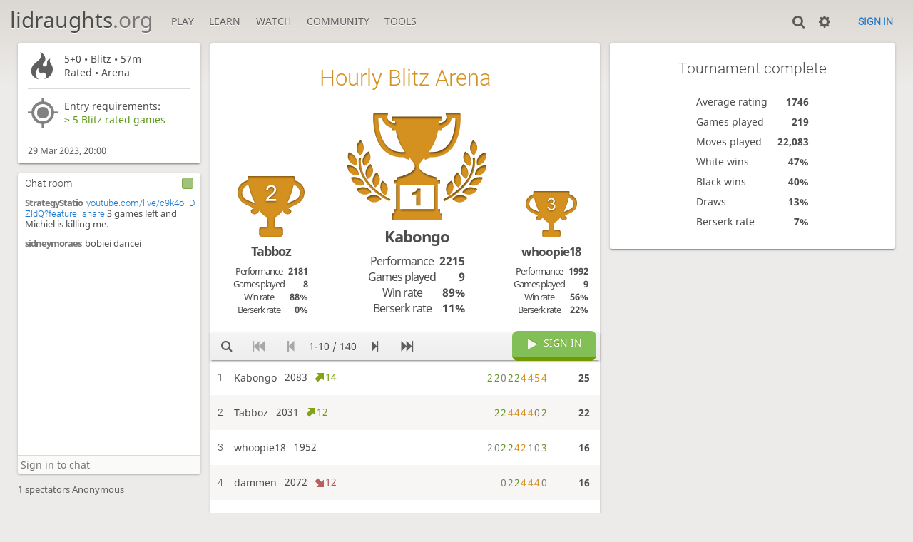

--- FILE ---
content_type: text/html; charset=utf-8
request_url: https://lidraughts.org/tournament/1P9kg9i5
body_size: 4322
content:
<!DOCTYPE html><html lang="en-GB"><!-- Lidraughts is open source, a fork of Lichess! See https://github.com/roepstoep/lidraughts --><head><meta charset="utf-8"><meta name="viewport" content="width=device-width,initial-scale=1,viewport-fit=cover"><meta http-equiv="Content-Security-Policy" content="default-src 'self' https://lidraughts.org; connect-src 'self' https://lidraughts.org wss://socket.lidraughts.org:* https://expl.lidraughts.org https://tablebase.lidraughts.org; style-src 'self' 'unsafe-inline' https://lidraughts.org; font-src 'self' lidraughts.org https://fonts.gstatic.com; frame-src 'self' https://lidraughts.org https://www.youtube.com https://player.twitch.tv; worker-src 'self' https://lidraughts.org; img-src data: *; script-src 'nonce-24mKoa2WQikgW5NMXLTGCm8X' 'self' https://lidraughts.org; base-uri 'none';"><meta name="theme-color" content="#dbd7d1"><title>Hourly Blitz Arena #1P9kg9i5 • lidraughts.org</title><link href="//lidraughts.org/assets/_g8Ub2W/css/site.light.min.css" type="text/css" rel="stylesheet" /><link href="//lidraughts.org/assets/_g8Ub2W/css/tournament.show.light.min.css" type="text/css" rel="stylesheet" /><link id="piece-sprite" href="//lidraughts.org/assets/_g8Ub2W/piece-css/wide_crown.css" type="text/css" rel="stylesheet" /><meta content="140 players compete in the Mar 29, 2023 Hourly Blitz Arena. 5+0 rated games are played during 57 minutes. Kabongo takes the prize home!" name="description" /><link rel="icon" type="image/png" href="//lidraughts.org/assets/favicon.512.png" sizes="512x512"><link rel="icon" type="image/png" href="//lidraughts.org/assets/favicon.256.png" sizes="256x256"><link rel="icon" type="image/png" href="//lidraughts.org/assets/favicon.192.png" sizes="192x192"><link rel="icon" type="image/png" href="//lidraughts.org/assets/favicon.128.png" sizes="128x128"><link rel="icon" type="image/png" href="//lidraughts.org/assets/favicon.64.png" sizes="64x64"><link id="favicon" rel="icon" type="image/png" href="//lidraughts.org/assets/images/favicon-32-white.png" sizes="32x32"><meta name="google" content="notranslate"><meta property="og:title" content="Hourly Blitz Arena: Standard 5+0 rated #1P9kg9i5" /><meta property="og:description" content="140 players compete in the Mar 29, 2023 Hourly Blitz Arena. 5+0 rated games are played during 57 minutes. Kabongo takes the prize home!" /><meta property="og:url" content="https://lidraughts.org/tournament/1P9kg9i5" /><meta property="og:type" content="website" /><meta property="og:site_name" content="lidraughts.org" /><meta name="twitter:card" content="summary" /><meta name="twitter:title" content="Hourly Blitz Arena: Standard 5+0 rated #1P9kg9i5" /><meta name="twitter:description" content="140 players compete in the Mar 29, 2023 Hourly Blitz Arena. 5+0 rated games are played during 57 minutes. Kabongo takes the prize home!" /><link href="/blog.atom" type="application/atom+xml" rel="alternate" title="Blog" /><link rel="preload" href="//lidraughts.org/assets/_g8Ub2W/font/lidraughts.woff2" as="font" type="font/woff2" crossorigin><link rel="manifest" href="/manifest.json"></head><body class="light maple coords-out coords-out" data-sound-set="standard" data-socket-domain="socket.lidraughts.org" data-asset-url="//lidraughts.org" data-asset-version="g8Ub2W" data-nonce="24mKoa2WQikgW5NMXLTGCm8X" data-theme="light"><form id="blind-mode" action="/toggle-blind-mode" method="POST"><input type="hidden" name="enable" value="1"><input type="hidden" name="redirect" value="/tournament/1P9kg9i5"><button type="submit">Accessibility: Enable blind mode</button></form><header id="top"><div class="site-title-nav">
<input type="checkbox" id="tn-tg" class="topnav-toggle fullscreen-toggle" autocomplete="off" aria-label="Navigation">
<label for="tn-tg" class="fullscreen-mask"></label>
<label for="tn-tg" class="hbg"><span class="hbg__in"></span></label><h1 class="site-title"><a href="/">lidraughts<span>.org</span></a></h1><nav id="topnav" class="hover"><section><a href="/"><span class="play">Play</span><span class="home">lidraughts.org</span></a><div role="group"><a href="/?any#hook">Create a game</a><a href="/tournament">Tournaments</a><a href="/simul">Simultaneous exhibitions</a></div></section><section><a href="/training">Learn</a><div role="group"><a href="/training">Puzzles</a><a href="/practice">Practice</a><a href="/training/coordinate">Coordinates</a><a href="/study">Study</a><a href="/variant">Rules &amp; Variants</a></div></section><section><a href="/tv">Watch</a><div role="group"><a href="/tv">Lidraughts TV</a><a href="/games">Current games</a><a href="/streamer">Streamers</a><a href="/broadcast">Broadcasts</a></div></section><section><a href="/player">Community</a><div role="group"><a href="/player">Players</a><a href="/team">Teams</a><a href="/forum">Forum</a><a href="/faq">FAQ</a></div></section><section><a href="/analysis">Tools</a><div role="group"><a href="/analysis">Analysis board</a><a href="/editor">Board editor</a><a href="/paste">Import game</a><a href="/games/search">Advanced search</a></div></section></nav></div><div class="site-buttons"><div id="clinput"><a class="link"><span data-icon="y"></span></a><input spellcheck="false" autocomplete="false" aria-label="Search" placeholder="Search" /></div><div class="dasher"><a class="toggle link anon"><span title="Preferences" data-icon="%"></span></a><div id="dasher_app" class="dropdown" data-playing="false"></div>
</div>
<a href="/login?referrer=/tournament/1P9kg9i5" class="signin button button-empty">Sign in</a></div></header><div id="main-wrap" class="is2d"><main class="tour tour-sched tour-sched-hourly tour-speed-blitz tour-variant-standard tour-id-1P9kg9i5"><aside class="tour__side"><div class="tour__meta"><section data-icon=")"><div><p>5+0 • Blitz • 57m</p>Rated • Arena</div></section><section data-icon="7" class="conditions"><div><p>Entry requirements:</p><p class="condition text accepted">≥ 5 Blitz rated games</p></div></section><time class="timeago abs" datetime="2023-03-29T20:00:00.000Z">-</time></div><section class="mchat"><div class="mchat__tabs"><div class="mchat__tab">&nbsp;</div></div><div class="mchat__content"></div></section></aside><div class="tour__main"><div class="box"></div></div></main></div><a id="reconnecting" class="link text" data-icon="B">Reconnecting</a><script src="//lidraughts.org/assets/_g8Ub2W/compiled/lidraughts.site.min.js"></script><script src="//lidraughts.org/assets/_g8Ub2W/compiled/lidraughts.tournament.min.js"></script><script nonce="24mKoa2WQikgW5NMXLTGCm8X">lidraughts=lidraughts||{};lidraughts.tournament={"data":{"nbPlayers":140,"duels":[],"standing":{"page":1,"players":[{"rank":1,"rating":2083,"ratingDiff":14,"score":25,"sheet":{"scores":[[2,2],[2,2],0,[2,2],[2,2],[4,3],[4,3],[5,3],[4,3]],"total":25,"fire":true},"name":"Kabongo"},{"rank":2,"rating":2031,"ratingDiff":12,"score":22,"sheet":{"scores":[[2,2],[2,2],[4,3],[4,3],[4,3],[4,3],0,[2,2]],"total":22},"name":"Tabboz"},{"rank":3,"rating":1952,"ratingDiff":0,"score":16,"sheet":{"scores":[2,0,[2,2],[2,2],[4,3],[2,3],1,0,[3,2]],"total":16},"name":"whoopie18"},{"rank":4,"rating":2072,"ratingDiff":-12,"score":16,"sheet":{"scores":[0,[2,2],[2,2],[4,3],[4,3],[4,3],0],"total":16},"name":"dammen"},{"rank":5,"rating":1804,"ratingDiff":7,"score":16,"sheet":{"scores":[0,[2,2],[2,2],[4,3],[4,3],[4,3]],"total":16,"fire":true},"name":"zirna"},{"rank":6,"rating":1743,"ratingDiff":38,"score":14,"sheet":{"scores":[[2,2],[2,2],[4,3],[2,3],0,[2,2],[2,2]],"total":14,"fire":true},"name":"nethusa"},{"rank":7,"rating":1916,"ratingDiff":19,"score":14,"sheet":{"scores":[0,[2,2],[2,2],[4,3],[2,3],[2,2],[2,2]],"total":14,"fire":true},"name":"CombinaiSon60"},{"rank":8,"rating":1957,"ratingDiff":17,"score":12,"sheet":{"scores":[[2,2],[2,2],[4,3],[4,3]],"total":12,"fire":true},"name":"jeand4"},{"rank":9,"rating":1835,"ratingDiff":26,"score":12,"sheet":{"scores":[[2,2],[2,2],[4,3],0,[2,2],[2,2]],"total":12,"fire":true},"name":"gacaphi08"},{"rank":10,"rating":1906,"ratingDiff":18,"score":11,"sheet":{"scores":[2,1,[2,2],[2,2],[4,3]],"total":11,"fire":true},"name":"Bouz0123"}]},"isFinished":true,"podium":[{"rank":1,"rating":2083,"ratingDiff":14,"score":25,"sheet":{"scores":[[2,2],[2,2],0,[2,2],[2,2],[4,3],[4,3],[5,3],[4,3]],"total":25,"fire":true},"name":"Kabongo","nb":{"game":9,"berserk":1,"win":8},"performance":2215},{"rank":2,"rating":2031,"ratingDiff":12,"score":22,"sheet":{"scores":[[2,2],[2,2],[4,3],[4,3],[4,3],[4,3],0,[2,2]],"total":22},"name":"Tabboz","nb":{"game":8,"berserk":0,"win":7},"performance":2181},{"rank":3,"rating":1952,"ratingDiff":0,"score":16,"sheet":{"scores":[2,0,[2,2],[2,2],[4,3],[2,3],1,0,[3,2]],"total":16},"name":"whoopie18","nb":{"game":9,"berserk":2,"win":5},"performance":1992}],"pairingsClosed":true,"stats":{"games":219,"moves":22083,"whiteWins":103,"blackWins":88,"draws":28,"berserks":30,"averageRating":1746},"socketVersion":0,"id":"1P9kg9i5","createdBy":"lidraughts","startsAt":"2023-03-29T20:00:00.000Z","system":"arena","fullName":"Hourly Blitz Arena","minutes":57,"perf":{"icon":")","name":"Blitz"},"clock":{"limit":300,"increment":0},"variant":"standard","berserkable":true,"streakable":true,"verdicts":{"list":[{"condition":"\u2265 5 Blitz rated games","verdict":"ok"}],"accepted":true},"schedule":{"freq":"hourly","speed":"blitz"},"draughtsResult":true},"i18n":{"standing":"Standing","starting":"Starting:","tournamentIsStarting":"The tournament is starting","youArePlaying":"You are playing!","standByX":"Stand by %s, pairing players, get ready!","tournamentPairingsAreNowClosed":"The tournament pairings are now closed.","join":"Join","withdraw":"Withdraw","joinTheGame":"Join the game","signIn":"Sign in","averageElo":"Average rating","averagePerformance":"Average performance","averageScore":"Average score","teamPage":"Team page","viewAllXTeams:one":"View the team","viewAllXTeams":"View all %s teams","pickYourTeam":"Pick your team","whichTeamWillYouRepresent":"Which team will you represent in this battle?","youMustJoinOneOfTheseTeams":"You must join one of these teams to participate!","players":"Players","gamesPlayed":"Games played","nbPlayers:one":"%s player","nbPlayers":"%s players","winRate":"Win rate","berserkRate":"Berserk rate","performance":"Performance","tournamentComplete":"Tournament complete","movesPlayed":"Moves played","whiteWins":"White wins","blackWins":"Black wins","draws":"Draws","nextXTournament":"Next %s tournament:","averageOpponent":"Average opponent","ratedTournament":"Rated","casualTournament":"Casual","password":"Password","thematic":"Thematic","startingIn":"Starting in"},"userId":null,"chat":{"data":{"id":"1P9kg9i5","name":"Chat room","lines":[{"u":"StrategyStation","t":"https://youtube.com/live/c9k4oFDZldQ?feature=share 3 games left and Michiel is killing me."},{"u":"sidneymoraes","t":"bobiei dancei"}],"userId":null,"resourceId":"tournament/1P9kg9i5","loginRequired":true},"i18n":{"talkInChat":"Please be nice in the chat!","toggleTheChat":"Toggle the chat","loginToChat":"Sign in to chat","youHaveBeenTimedOut":"You have been timed out."},"writeable":true,"public":true,"permissions":{"local":false}}}</script><script nonce="24mKoa2WQikgW5NMXLTGCm8X">lidraughts.quantity=function(c) {return c == 1 ? 'one' : 'other';};lidraughts.timeagoLocale=function(s,n){return[["just now","right now"],["%s seconds ago","in %s seconds"],["1 minute ago","in 1 minute"],["%s minutes ago","in %s minutes"],["1 hour ago","in 1 hour"],["%s hours ago","in %s hours"],["1 day ago","in 1 day"],["%s days ago","in %s days"],["1 week ago","in 1 week"],["%s weeks ago","in %s weeks"],["1 month ago","in 1 month"],["%s months ago","in %s months"],["1 year ago","in 1 year"],["%s years ago","in %s years"]][n]};</script></body></html>

--- FILE ---
content_type: image/svg+xml
request_url: https://lidraughts.org/assets/_g8Ub2W/images/icons/trophy-3.min.svg
body_size: 1981
content:
<svg xmlns="http://www.w3.org/2000/svg" width="550.685" height="498.071" viewBox="0 0 550.68507 498.07103"><defs><filter color-interpolation-filters="sRGB"><feFlood flood-opacity=".498" flood-color="#000" result="flood"/><feComposite in="flood" in2="SourceGraphic" operator="out" result="composite1"/><feGaussianBlur in="composite1" stdDeviation="9.6" result="blur"/><feOffset dx="2.8" dy="7.1" result="offset"/><feComposite in="offset" in2="SourceGraphic" operator="atop" result="composite2"/></filter><filter id="a" color-interpolation-filters="sRGB"><feFlood flood-opacity=".498" flood-color="#000" result="flood"/><feComposite in="flood" in2="SourceGraphic" operator="out" result="composite1"/><feGaussianBlur in="composite1" stdDeviation="9.6" result="blur"/><feOffset dx="2.8" dy="7.1" result="offset"/><feComposite in="offset" in2="SourceGraphic" operator="atop" result="composite2"/></filter></defs><g transform="translate(0 -26.309)" fill="#d59120" filter="url(#a)"><g><path d="M90.312 26.31c-5.07 0-9.193 4.11-8.982 9.177.214 5.117.6 10.478 1.148 16.047.5 5.046-2.996 10.02-7.824 11.566C30.388 77.26-5.196 118.306.627 167.743c3.296 27.98 14.403 55.468 37.54 73.082 13.03 9.92 26.83 17.383 41.614 24.304 6.773 2.968 13.575 5.858 20.41 8.677 14.07 5.89 21.084 11.648 30.788 19.94 3.853 3.295 3.85 2.836-1.128 1.888-15.986-3.045-29.58 21.637-13.686 34.98 16.12 13.53 34.73 11.06 50.246-2.07 4.697-3.975 7.638-8.67 9.223-13.738 1.515-4.838 3.877-5.708 6.992-1.71 16.713 21.464 34.912 38.506 54.14 48.59 4.49 2.355 8.31 8 8.31 13.07v57.632c0 1.765.18 3.484.497 5.155.535 2.815-2.734 5.004-7.8 5.004h-38.096c-12.537 0-22.7 10.16-22.7 22.698v36.432c0 12.537 10.167 22.7 22.7 22.7H351.01c12.536 0 22.7-10.163 22.7-22.7v-36.432c0-12.537-10.167-22.7-22.7-22.7h-38.098c-5.07 0-8.336-2.185-7.8-5.003.317-1.67.495-3.39.495-5.156v-57.632c0-5.07 3.824-10.716 8.313-13.072 19.23-10.083 37.427-27.125 54.14-48.588 3.116-4 5.48-3.13 6.993 1.71 1.585 5.066 4.525 9.76 9.222 13.737 15.518 13.13 34.126 15.6 50.245 2.07 15.895-13.343 2.302-38.024-13.684-34.98-4.98.948-4.982 1.408-1.13-1.888 9.704-8.292 16.716-14.05 30.786-19.94 6.836-2.818 13.64-5.71 20.41-8.678 14.783-6.922 28.586-14.385 41.618-24.305 23.137-17.613 34.24-45.1 37.54-73.082 5.822-49.437-29.764-90.482-74.03-104.647-4.828-1.545-8.32-6.517-7.82-11.562.55-5.57.933-10.93 1.147-16.047.21-5.064-3.91-9.178-8.98-9.178H90.312zm183.184 74.003c7.03 0 13.506 1.523 19.424 4.57 5.918 2.99 10.43 7.09 13.535 12.305 3.164 5.215 4.746 10.752 4.746 16.61 0 5.568-1.493 10.636-4.48 15.206-2.99 4.57-7.413 8.203-13.273 10.9 7.617 1.757 13.535 5.42 17.754 10.985 4.22 5.507 6.33 12.42 6.33 20.74 0 11.25-4.102 20.802-12.305 28.654-8.204 7.793-18.575 11.69-31.114 11.69-11.307 0-20.712-3.37-28.212-10.108-7.44-6.74-11.69-15.47-12.744-26.192l15.82-2.11c1.817 8.966 4.893 15.44 9.23 19.425 4.394 3.924 9.726 5.887 15.995 5.887 7.44 0 13.71-2.578 18.808-7.734 5.156-5.156 7.734-11.543 7.734-19.16 0-7.266-2.373-13.242-7.12-17.93-4.745-4.746-10.78-7.12-18.104-7.12-2.99 0-6.71.587-11.163 1.76l1.758-13.888c1.055.117 1.905.176 2.55.176 6.737 0 12.802-1.757 18.192-5.273 5.39-3.515 8.086-8.935 8.086-16.26 0-5.8-1.962-10.605-5.887-14.413-3.926-3.81-8.994-5.713-15.205-5.713-6.153 0-11.28 1.934-15.38 5.802-4.103 3.867-6.74 9.667-7.91 17.402l-15.822-2.813c1.934-10.604 6.328-18.807 13.184-24.608 6.855-5.86 15.38-8.79 25.576-8.79zm-189.617.36c3.72-.216 7.077 2.478 7.997 6.493 10.024 43.816 26.646 92.497 48.05 136.047 2.238 4.55.652 5.99-3.825 3.612-21.735-11.524-48.197-18.284-67.555-30.393-50.242-31.426-32.832-95.36 12.723-115.127.872-.38 1.75-.583 2.61-.633zm382.08 0c1.123-.067 2.295.127 3.458.632 45.555 19.768 62.964 83.7 12.725 115.127-19.357 12.108-45.82 18.87-67.557 30.393-4.477 2.378-6.058.935-3.824-3.616 21.405-43.55 38.024-92.23 48.05-136.044.85-3.706 3.776-6.286 7.147-6.492z"/></g></g><text style="line-height:125%" x="236.843" y="133.531" font-size="40" font-family="sans-serif" letter-spacing="0" word-spacing="0" fill="#fff"/></svg>

--- FILE ---
content_type: application/javascript; charset=utf-8
request_url: https://lidraughts.org/assets/_g8Ub2W/compiled/lidraughts.tournament.min.js
body_size: 36733
content:
!function(e){if("object"==typeof exports&&"undefined"!=typeof module)module.exports=e();else if("function"==typeof define&&define.amd)define([],e);else{("undefined"!=typeof window?window:"undefined"!=typeof global?global:"undefined"!=typeof self?self:this).LidraughtsTournament=e()}}((function(){return function e(t,n,o){function a(i,s){if(!n[i]){if(!t[i]){var l="function"==typeof require&&require;if(!s&&l)return l(i,!0);if(r)return r(i,!0);var c=new Error("Cannot find module '"+i+"'");throw c.code="MODULE_NOT_FOUND",c}var d=n[i]={exports:{}};t[i][0].call(d.exports,(function(e){return a(t[i][1][e]||e)}),d,d.exports,e,t,n,o)}return n[i].exports}for(var r="function"==typeof require&&require,i=0;i<o.length;i++)a(o[i]);return a}({1:[function(e,t,n){"use strict";Object.defineProperty(n,"__esModule",{value:!0});var o=e("./vnode"),a=e("./is");function r(e,t,n){var r,i,s,l={};if(void 0!==n?(l=t,a.array(n)?r=n:a.primitive(n)?i=n:n&&n.sel&&(r=[n])):void 0!==t&&(a.array(t)?r=t:a.primitive(t)?i=t:t&&t.sel?r=[t]:l=t),a.array(r))for(s=0;s<r.length;++s)a.primitive(r[s])&&(r[s]=o.vnode(void 0,void 0,void 0,r[s]));return"s"!==e[0]||"v"!==e[1]||"g"!==e[2]||3!==e.length&&"."!==e[3]&&"#"!==e[3]||function e(t,n,o){if(t.ns="http://www.w3.org/2000/svg","foreignObject"!==o&&void 0!==n)for(var a=0;a<n.length;++a){var r=n[a].data;void 0!==r&&e(r,n[a].children,n[a].sel)}}(l,r,e),o.vnode(e,l,r,i,void 0)}n.h=r,n.default=r},{"./is":3,"./vnode":8}],2:[function(e,t,n){"use strict";Object.defineProperty(n,"__esModule",{value:!0}),n.htmlDomApi={createElement:function(e){return document.createElement(e)},createElementNS:function(e,t){return document.createElementNS(e,t)},createTextNode:function(e){return document.createTextNode(e)},insertBefore:function(e,t,n){e.insertBefore(t,n)},removeChild:function(e,t){e.removeChild(t)},appendChild:function(e,t){e.appendChild(t)},parentNode:function(e){return e.parentNode},nextSibling:function(e){return e.nextSibling},tagName:function(e){return e.tagName},setTextContent:function(e,t){e.textContent=t},getTextContent:function(e){return e.textContent},isElement:function(e){return 1===e.nodeType},isText:function(e){return 3===e.nodeType}},n.default=n.htmlDomApi},{}],3:[function(e,t,n){"use strict";Object.defineProperty(n,"__esModule",{value:!0}),n.array=Array.isArray,n.primitive=function(e){return"string"==typeof e||"number"==typeof e}},{}],4:[function(e,t,n){"use strict";function o(e,t){var n,o=t.elm,a=e.data.attrs,r=t.data.attrs;if((a||r)&&a!==r){for(n in a=a||{},r=r||{}){var i=r[n];a[n]!==i&&(!0===i?o.setAttribute(n,""):!1===i?o.removeAttribute(n):o.setAttribute(n,i))}for(n in a)n in r||o.removeAttribute(n)}}Object.defineProperty(n,"__esModule",{value:!0}),n.attributesModule={create:o,update:o},n.default=n.attributesModule},{}],5:[function(e,t,n){"use strict";function o(e,t){var n,o,a=t.elm,r=e.data.class,i=t.data.class;if((r||i)&&r!==i){for(o in i=i||{},r=r||{})i[o]||a.classList.remove(o);for(o in i)(n=i[o])!==r[o]&&a.classList[n?"add":"remove"](o)}}Object.defineProperty(n,"__esModule",{value:!0}),n.classModule={create:o,update:o},n.default=n.classModule},{}],6:[function(e,t,n){"use strict";Object.defineProperty(n,"__esModule",{value:!0});var o=e("./vnode"),a=e("./is"),r=e("./htmldomapi");function i(e){return void 0===e}function s(e){return void 0!==e}var l=o.default("",{},[],void 0,void 0);function c(e,t){return e.key===t.key&&e.sel===t.sel}function d(e,t,n){var o,a,r,i={};for(o=t;o<=n;++o)null!=(r=e[o])&&void 0!==(a=r.key)&&(i[a]=o);return i}var u=["create","update","remove","destroy","pre","post"],h=e("./h");n.h=h.h;var p=e("./thunk");n.thunk=p.thunk,n.init=function(e,t){var n,h,p={},f=void 0!==t?t:r.default;for(n=0;n<u.length;++n)for(p[u[n]]=[],h=0;h<e.length;++h){var m=e[h][u[n]];void 0!==m&&p[u[n]].push(m)}function g(e,t){return function(){if(0==--t){var n=f.parentNode(e);f.removeChild(n,e)}}}function b(e,t){var n,o=e.data;void 0!==o&&s(n=o.hook)&&s(n=n.init)&&(n(e),o=e.data);var r=e.children,i=e.sel;if(void 0!==i){var c=i.indexOf("#"),d=i.indexOf(".",c),u=c>0?c:i.length,h=d>0?d:i.length,m=-1!==c||-1!==d?i.slice(0,Math.min(u,h)):i,g=e.elm=s(o)&&s(n=o.ns)?f.createElementNS(n,m):f.createElement(m);for(u<h&&g.setAttribute("id",i.slice(u+1,h)),d>0&&g.setAttribute("class",i.slice(h+1).replace(/\./g," ")),n=0;n<p.create.length;++n)p.create[n](l,e);if(a.array(r))for(n=0;n<r.length;++n){var v=r[n];null!=v&&f.appendChild(g,b(v,t))}else a.primitive(e.text)&&f.appendChild(g,f.createTextNode(e.text));s(n=e.data.hook)&&(n.create&&n.create(l,e),n.insert&&t.push(e))}else e.elm=f.createTextNode(e.text);return e.elm}function v(e,t,n,o,a,r){for(;o<=a;++o){var i=n[o];null!=i&&f.insertBefore(e,b(i,r),t)}}function y(e){var t,n,o=e.data;if(void 0!==o){for(s(t=o.hook)&&s(t=t.destroy)&&t(e),t=0;t<p.destroy.length;++t)p.destroy[t](e);if(void 0!==e.children)for(n=0;n<e.children.length;++n)null!=(t=e.children[n])&&"string"!=typeof t&&y(t)}}function w(e,t,n,o){for(;n<=o;++n){var a=void 0,r=void 0,i=void 0,l=t[n];if(null!=l)if(s(l.sel)){for(y(l),r=p.remove.length+1,i=g(l.elm,r),a=0;a<p.remove.length;++a)p.remove[a](l,i);s(a=l.data)&&s(a=a.hook)&&s(a=a.remove)?a(l,i):i()}else f.removeChild(e,l.elm)}}function k(e,t,n){var o,a;s(o=t.data)&&s(a=o.hook)&&s(o=a.prepatch)&&o(e,t);var r=t.elm=e.elm,l=e.children,u=t.children;if(e!==t){if(void 0!==t.data){for(o=0;o<p.update.length;++o)p.update[o](e,t);s(o=t.data.hook)&&s(o=o.update)&&o(e,t)}i(t.text)?s(l)&&s(u)?l!==u&&function(e,t,n,o){for(var a,r,s,l=0,u=0,h=t.length-1,p=t[0],m=t[h],g=n.length-1,y=n[0],P=n[g];l<=h&&u<=g;)null==p?p=t[++l]:null==m?m=t[--h]:null==y?y=n[++u]:null==P?P=n[--g]:c(p,y)?(k(p,y,o),p=t[++l],y=n[++u]):c(m,P)?(k(m,P,o),m=t[--h],P=n[--g]):c(p,P)?(k(p,P,o),f.insertBefore(e,p.elm,f.nextSibling(m.elm)),p=t[++l],P=n[--g]):c(m,y)?(k(m,y,o),f.insertBefore(e,m.elm,p.elm),m=t[--h],y=n[++u]):(void 0===a&&(a=d(t,l,h)),i(r=a[y.key])?(f.insertBefore(e,b(y,o),p.elm),y=n[++u]):((s=t[r]).sel!==y.sel?f.insertBefore(e,b(y,o),p.elm):(k(s,y,o),t[r]=void 0,f.insertBefore(e,s.elm,p.elm)),y=n[++u]));l>h?v(e,null==n[g+1]?null:n[g+1].elm,n,u,g,o):u>g&&w(e,t,l,h)}(r,l,u,n):s(u)?(s(e.text)&&f.setTextContent(r,""),v(r,null,u,0,u.length-1,n)):s(l)?w(r,l,0,l.length-1):s(e.text)&&f.setTextContent(r,""):e.text!==t.text&&f.setTextContent(r,t.text),s(a)&&s(o=a.postpatch)&&o(e,t)}}return function(e,t){var n,a,r,i=[];for(n=0;n<p.pre.length;++n)p.pre[n]();for(function(e){return void 0!==e.sel}(e)||(e=function(e){var t=e.id?"#"+e.id:"",n=e.className?"."+e.className.split(" ").join("."):"";return o.default(f.tagName(e).toLowerCase()+t+n,{},[],void 0,e)}(e)),c(e,t)?k(e,t,i):(a=e.elm,r=f.parentNode(a),b(t,i),null!==r&&(f.insertBefore(r,t.elm,f.nextSibling(a)),w(r,[e],0,0))),n=0;n<i.length;++n)i[n].data.hook.insert(i[n]);for(n=0;n<p.post.length;++n)p.post[n]();return t}}},{"./h":1,"./htmldomapi":2,"./is":3,"./thunk":7,"./vnode":8}],7:[function(e,t,n){"use strict";Object.defineProperty(n,"__esModule",{value:!0});var o=e("./h");function a(e,t){t.elm=e.elm,e.data.fn=t.data.fn,e.data.args=t.data.args,t.data=e.data,t.children=e.children,t.text=e.text,t.elm=e.elm}function r(e){var t=e.data;a(t.fn.apply(void 0,t.args),e)}function i(e,t){var n,o=e.data,r=t.data,i=o.args,s=r.args;if(o.fn===r.fn&&i.length===s.length){for(n=0;n<s.length;++n)if(i[n]!==s[n])return void a(r.fn.apply(void 0,s),t);a(e,t)}else a(r.fn.apply(void 0,s),t)}n.thunk=function(e,t,n,a){return void 0===a&&(a=n,n=t,t=void 0),o.h(e,{key:t,hook:{init:r,prepatch:i},fn:n,args:a})},n.default=n.thunk},{"./h":1}],8:[function(e,t,n){"use strict";function o(e,t,n,o,a){return{sel:e,data:t,children:n,text:o,elm:a,key:void 0===t?void 0:t.key}}Object.defineProperty(n,"__esModule",{value:!0}),n.vnode=o,n.default=o},{}],9:[function(e,t,n){"use strict";Object.defineProperty(n,"__esModule",{value:!0});const o=e("./preset"),a=e("./note"),r=e("./moderation"),i=e("common"),s=window.lidraughts;n.default=function(e,t){const n=e.data;n.domVersion=1;const l={instance:void 0,loaded:!1,enabled:i.prop(!!n.palantir)},c=["discussion"];e.noteId&&c.push("note"),e.plugin&&c.push(e.plugin.tab.key);const d=s.storage.make("chat.tab"),u=d.get();let h;const p={tab:c.find(e=>e===u)||c[0],enabled:e.alwaysEnabled||!s.storage.get("nochat"),placeholderKey:"talkInChat",loading:!1,timeout:e.timeout,writeable:e.writeable};c.length>1&&"discussion"===p.tab&&s.storage.get("nochat")&&(p.tab=c[1]);const f=function(e){(e=e.trim())&&(e.length>140?alert("Max length: 140 chars. "+e.length+" chars used."):s.pubsub.emit("socket.send","talk",e))},m=s.trans(e.i18n);function g(){return e.permissions.timeout||e.permissions.local}function b(){h=g()?r.moderationCtrl({reasons:e.timeoutReasons||[{key:"other",name:"Inappropriate behavior"}],permissions:e.permissions,redraw:t}):void 0,g()&&e.loadCss("chat.mod")}b();const v=e.noteId?a.noteCtrl({id:e.noteId,trans:m,redraw:t}):void 0,y=o.presetCtrl({initialGroup:e.preset,post:f,redraw:t}),w=[["socket.in.message",function(e){n.lines.push(e);const o=n.lines.length;o>200&&(n.lines.splice(0,o-200+50),n.domVersion++),t()}],["socket.in.chat_timeout",function(e){n.lines.forEach(t=>{t.u===e&&(t.d=!0)}),e.toLowerCase()===n.userId&&(p.timeout=!0),n.domVersion++,t()}],["socket.in.chat_reinstate",function(e){e===n.userId&&(p.timeout=!1,t())}],["chat.writeable",function(e){p.writeable=e,t()}],["chat.permissions",function(n){let o;for(o in n)e.permissions[o]=n[o];b(),t()}],["palantir.toggle",l.enabled]];w.forEach(([e,t])=>s.pubsub.on(e,t));const k=()=>s.pubsub.emit("chat.enabled",p.enabled);return k(),{data:n,opts:e,vm:p,allTabs:c,setTab(e){p.tab=e,d.set(e),"discussion"===e&&s.requestIdleCallback(()=>$(".mchat__say").focus()),t()},moderation:()=>h,note:v,preset:y,post:f,trans:m,plugin:e.plugin,setEnabled(e){p.enabled=e,k(),e?s.storage.remove("nochat"):s.storage.set("nochat","1"),t()},redraw:t,palantir:l,destroy:()=>{w.forEach(([e,t])=>s.pubsub.off(e,t))}}}},{"./moderation":13,"./note":14,"./preset":15,common:20}],10:[function(e,t,n){"use strict";Object.defineProperty(n,"__esModule",{value:!0});const o=e("snabbdom"),a=e("./spam"),r=e("./enhance"),i=e("./preset"),s=e("./moderation"),l=e("./util"),c=e("./xhr"),d=/^\/w(?:hisper)?\s/;function u(e){if(!e.vm.writeable)return;if(e.data.loginRequired&&!e.data.userId||e.data.restricted)return o.h("input.mchat__say",{attrs:{placeholder:e.trans("loginToChat"),disabled:!0}});let t;return t=e.vm.timeout?e.trans("youHaveBeenTimedOut"):e.opts.blind?"Chat":e.trans.noarg(e.vm.placeholderKey),o.h("input.mchat__say",{attrs:{placeholder:t,autocomplete:"off",maxlength:140,disabled:e.vm.timeout||!e.vm.writeable},hook:{insert(t){p(e,t.elm)}}})}let h;n.default=function(e){if(!e.vm.enabled)return[];const t=t=>{const n=t.elm;if(e.data.lines.length>5){(0===n.scrollTop||n.scrollTop>n.scrollHeight-n.clientHeight-100)&&(n.scrollTop=999999,setTimeout(e=>n.scrollTop=999999,300))}},n=e.moderation(),a=[o.h("ol.mchat__messages.chat-v-"+e.data.domVersion,{attrs:{role:"log","aria-live":"polite","aria-atomic":!1},hook:{insert(o){const a=$(o.elm).on("click","a.jump",e=>{window.lidraughts.pubsub.emit("jump",e.target.getAttribute("data-ply"))});n?a.on("click",".mod",e=>{n.open(e.target.getAttribute("data-username").split(" ")[0])}):a.on("click",".flag",t=>function(e,t){const n=t.querySelector("a.user-link"),o=t.querySelector("t").innerText;n&&confirm(`Report "${o}" to moderators?`)&&c.flag(e.data.resourceId,n.href.split("/")[4],o)}(e,t.target.parentNode)),t(o)},postpatch:(e,n)=>t(n)}},f(e).map(t=>function(e,t){const n=function(e,t){if(r.isMoreThanText(e)){const n=function(e){return(t,n)=>{n.data.lidraughtsChat!==t.data.lidraughtsChat&&(n.elm.innerHTML=r.enhance(n.data.lidraughtsChat,e))}}(t);return o.h("t",{lidraughtsChat:e,hook:{create:n,update:n}})}return o.h("t",e)}(t.t,e.opts.parseMoves);if("lidraughts"===t.u)return o.h("li.system",n);if(t.c)return o.h("li",[o.h("span.color","["+t.c+"]"),n]);const a=t.n||t.u,i=o.thunk("a",a,l.userLink,[a,t.title,t.u]);return o.h("li",{},e.moderation()?[t.u?s.lineAction(t.u):null,i,n]:[e.data.userId&&t.u&&e.data.userId!=t.u?o.h("i.flag",{attrs:{"data-icon":"!",title:"Report"}}):null,i,n])}(e,t))),u(e)],d=i.presetView(e.preset);return d&&a.push(d),a};const p=(e,t)=>{t.addEventListener("keypress",t=>setTimeout(()=>{const n=t.target,o=n.value,r=e.opts.public;10==t.which||13==t.which?""===o?$(".keyboard-move input").focus():(a.report(o),r&&a.hasTeamUrl(o)?alert("Please don't advertise teams in the chat."):e.post(o),n.value="",r||n.classList.remove("whisper")):(n.removeAttribute("placeholder"),r||n.classList.toggle("whisper",!!o.match(d)))})),window.Mousetrap.bind("c",()=>(t.focus(),!1)),window.Mousetrap(t).bind("esc",()=>t.blur());const n=["touchstart","mousedown"];h&&n.forEach(e=>document.body.removeEventListener(e,h,{capture:!0})),h=e=>{e.shiftKey||2===e.buttons||2===e.button||t.blur()},t.onfocus=()=>n.forEach(e=>document.body.addEventListener(e,h,{passive:!0,capture:!0})),t.onblur=()=>n.forEach(e=>document.body.removeEventListener(e,h,{capture:!0}))};function f(e){let t,n=[];return e.data.lines.forEach(o=>{var r,i;o.d||t&&(i=o,(r=t).d&&i.d&&r.u===i.u)||o.r&&!e.opts.kobold||a.skip(o.t)||n.push(o),t=o}),n}},{"./enhance":11,"./moderation":13,"./preset":15,"./spam":16,"./util":17,"./xhr":19,snabbdom:6}],11:[function(e,t,n){"use strict";Object.defineProperty(n,"__esModule",{value:!0}),n.enhance=function(e,t){const n=window.lidraughts.escapeHtml(e),o=n.replace(s,c).replace(r,i);return t&&o===n?function(e){return e.replace(d,u)}(o):o};const o=/[&<>"@]/,a=/\.\w/;n.isMoreThanText=function(e){return o.test(e)||a.test(e)};const r=/\b(https?:\/\/|lidraughts\.org\/)[-–—\w+&'@#\/%?=()~|!:,.;]+[\w+&@#\/%=~|]/gi;function i(e,t){if(e.includes("&quot;"))return e;return'<a target="_blank" rel="nofollow noopener noreferrer" href="'+("lidraughts.org/"===t?"https://"+e:e)+'">'+e.replace(/^https:\/\//,"")+"</a>"}const s=/(^|[^\w@#/])(@|(?:https:\/\/)?lidraughts\.org\/@\/)([\w-]{2,})/g,l=/^[a-h][2-7]$/;function c(e,t,n,o){return o.length>20||"@"===n&&o.match(l)?e:t+'<a href="/@/'+o+'">@'+o+"</a>"}const d=/\b(\d+)\s*(\.+)\s*(?:\d{1,2}[x-]{1}\d{1,2}|\d{4})[!\?=]{0,5}/gi;function u(e,t,n){if(t<1||t>200)return e;return'<a class="jump" data-ply="'+(2*t-(n.length>1?0:1))+'">'+e+"</a>"}},{}],12:[function(e,t,n){"use strict";Object.defineProperty(n,"__esModule",{value:!0});const o=e("snabbdom"),a=e("./ctrl"),r=e("./view"),i=e("snabbdom/modules/class"),s=e("snabbdom/modules/attributes");n.default=function(e,t){const n=o.init([i.default,s.default]);let l,c;c=a.default(t,(function(){l=n(l,r.default(c))}));const d=r.default(c);return e.innerHTML="",l=n(e,d),c}},{"./ctrl":9,"./view":18,snabbdom:6,"snabbdom/modules/attributes":4,"snabbdom/modules/class":5}],13:[function(e,t,n){"use strict";Object.defineProperty(n,"__esModule",{value:!0});const o=e("snabbdom"),a=e("./xhr"),r=e("./util");n.moderationCtrl=function(e){let t,n=!1;const o=o=>{e.permissions.timeout?(n=!0,a.userModInfo(o).then(o=>{t=o,n=!1,e.redraw()})):t={id:o,username:o},e.redraw()},r=()=>{t=void 0,n=!1,e.redraw()};return{loading:()=>n,data:()=>t,reasons:e.reasons,permissions:()=>e.permissions,open:o,close:r,timeout(n){t&&window.lidraughts.pubsub.emit("socket.send","timeout",{userId:t.id,reason:n.key}),r(),e.redraw()},shadowban(){n=!0,t&&$.post("/mod/"+t.id+"/troll/true").then(()=>t&&o(t.username)),e.redraw()}}},n.lineAction=function(e){return o.h("i.mod",{attrs:{"data-icon":"","data-username":e,title:"Moderation"}})},n.moderationView=function(e){if(!e)return;if(e.loading())return[o.h("div.loading",r.spinner())];const t=e.data();if(!t)return;const n=e.permissions(),a=t.history?o.h("div.infos.block",[window.lidraughts.numberFormat(t.games||0)+" games",t.troll?"TROLL":void 0,t.engine?"ENGINE":void 0,t.booster?"BOOSTER":void 0].map(e=>e&&o.h("span",e)).concat([o.h("a",{attrs:{href:"/@/"+t.username+"?mod"}},"profile")]).concat(n.shadowban?[o.h("a",{attrs:{href:"/mod/"+t.username+"/communication"}},"coms")]:[])):void 0,i=n.timeout?o.h("div.timeout.block",[o.h("strong","Timeout 10 minutes for"),...e.reasons.map(t=>o.h("a.text",{attrs:{"data-icon":"p"},hook:r.bind("click",()=>e.timeout(t))},t.name)),...t.troll||!n.shadowban?[]:[o.h("div.shadowban",["Or ",o.h("button.button.button-red.button-empty",{hook:r.bind("click",e.shadowban)},"shadowban")])]]):o.h("div.timeout.block",[o.h("strong","Moderation"),o.h("a.text",{attrs:{"data-icon":"p"},hook:r.bind("click",()=>e.timeout(e.reasons[0]))},"Timeout 10 minutes")]),s=t.history?o.h("div.history.block",[o.h("strong","Timeout history"),o.h("table",o.h("tbody.slist",{hook:{insert:()=>window.lidraughts.pubsub.emit("content_loaded")}},t.history.map((function(e){return o.h("tr",[o.h("td.reason",e.reason),o.h("td.mod",e.mod),o.h("td",o.h("time.timeago",{attrs:{datetime:e.date}}))])}))))]):void 0;return[o.h("div.top",{key:"mod-"+t.id},[o.h("span.text",{attrs:{"data-icon":""}},[r.userLink(t.username)]),o.h("a",{attrs:{"data-icon":"L"},hook:r.bind("click",e.close)})]),o.h("div.mchat__content.moderation",[a,i,s])]}},{"./util":17,"./xhr":19,snabbdom:6}],14:[function(e,t,n){"use strict";Object.defineProperty(n,"__esModule",{value:!0});const o=e("snabbdom"),a=e("./xhr"),r=e("./util");n.noteCtrl=function(e){let t;const n=window.lidraughts.debounce(()=>{a.setNote(e.id,t)},1e3);return{id:e.id,trans:e.trans,text:()=>t,fetch(){a.getNote(e.id).then(n=>{t=n||"",e.redraw()})},post(e){t=e,n()}}},n.noteView=function(e){const t=e.text();return null==t?o.h("div.loading",{hook:{insert:e.fetch}},[r.spinner()]):o.h("textarea",{attrs:{placeholder:e.trans("typePrivateNotesHere")},hook:{insert(n){const o=$(n.elm);o.val(t).on("change keyup paste",()=>{e.post(o.val())})}}})}},{"./util":17,"./xhr":19,snabbdom:6}],15:[function(e,t,n){"use strict";Object.defineProperty(n,"__esModule",{value:!0});const o=e("snabbdom"),a=e("./util"),r={start:["hi/Hello","gl/Good luck","hf/Have fun!","u2/You too!"].map(i),end:["gg/Good game","wp/Well played","ty/Thank you","gtg/I've got to go","bye/Bye!"].map(i)};function i(e){const t=e.split("/");return{key:t[0],text:t[1]}}n.presetCtrl=function(e){let t=e.initialGroup,n=[];return{group:()=>t,said:()=>n,setGroup(o){o!==t&&(t=o,o||(n=[]),e.redraw())},post(o){if(!t)return;r[t]&&(n.includes(o.key)||(e.post(o.text),n.push(o.key)))}}},n.presetView=function(e){const t=e.group();if(!t)return;const n=r[t],i=e.said();return n&&i.length<2?o.h("div.mchat__presets",n.map(t=>{const n=i.includes(t.key);return o.h("span",{class:{disabled:n},attrs:{title:t.text,disabled:n},hook:a.bind("click",()=>{!n&&e.post(t)})},t.key)})):void 0}},{"./util":17,snabbdom:6}],16:[function(e,t,n){"use strict";Object.defineProperty(n,"__esModule",{value:!0}),n.skip=function(e){return a(e)&&"1"!=window.lidraughts.storage.get("chat-spam")},n.hasTeamUrl=function(e){return!!e.match(r)},n.report=function(e){a(e)&&($.post("/jslog/"+window.location.href.substr(-12)+"?n=spam"),window.lidraughts.storage.set("chat-spam","1"))};const o=new RegExp(["xcamweb.com","(^|[^i])chess-bot","chess-cheat","coolteenbitch","letcafa.webcam","tinyurl.com/","wooga.info/","bit.ly/","wbt.link/","eb.by/","001.rs/","shr.name/","u.to/",".3-a.net",".ssl443.org",".ns02.us",".myftp.info",".flinkup.com",".serveusers.com","badoogirls.com","hide.su","wyon.de","sexdatingcz.club"].map(e=>e.replace(/\./g,"\\.").replace(/\//g,"\\/")).join("|"));function a(e){return!!e.match(o)}const r=/lidraughts\.org\/team\//},{}],17:[function(e,t,n){"use strict";Object.defineProperty(n,"__esModule",{value:!0});const o=e("snabbdom");n.userLink=function(e,t,n){let a=e;if(a.length>14){const e=a.indexOf(" ");e>2&&(a=a.slice(0,1)+"."+a.slice(e)),a=a.slice(0,14)}const r=t&&t.endsWith("-64");return o.h("a",{class:{"user-link":!0,ulpt:!0},attrs:{href:"/@/"+(n||e)}},t?[o.h("span.title",r?{attrs:{"data-title64":!0}}:"BOT"==t?{attrs:{"data-bot":!0}}:{},r?t.slice(0,t.length-3):t),a]:[a])},n.spinner=function(){return o.h("div.spinner",[o.h("svg",{attrs:{viewBox:"0 0 40 40"}},[o.h("circle",{attrs:{cx:20,cy:20,r:18,fill:"none"}})])])},n.bind=function(e,t){return{insert:n=>{n.elm.addEventListener(e,t)}}}},{snabbdom:6}],18:[function(e,t,n){"use strict";Object.defineProperty(n,"__esModule",{value:!0});const o=e("snabbdom"),a=e("./discussion"),r=e("./note"),i=e("./moderation"),s=e("./util");function l(e){const t=e.palantir;if(t.enabled())return t.instance?t.instance.render(o.h):o.h("div.mchat__tab.palantir.palantir-slot",{attrs:{"data-icon":"",title:"Voice chat"},hook:s.bind("click",()=>{if(!t.loaded){t.loaded=!0;const n=window.lidraughts;n.loadScript("javascripts/vendor/peerjs.min.js").then(()=>{n.loadScript(n.compiledScript("palantir")).then(()=>{t.instance=window.Palantir.palantir({uid:e.data.userId,redraw:e.redraw}),e.redraw()})})}})})}n.default=function(e){const t=e.moderation();return o.h("section.mchat"+(e.opts.alwaysEnabled?"":".mchat-optional"),{class:{"mchat-mod":!!t},hook:{destroy:e.destroy}},i.moderationView(t)||function(e){const t=e.vm.tab;return[o.h("div.mchat__tabs.nb_"+e.allTabs.length,[...e.allTabs.map(n=>function(e,t,n){return o.h("div.mchat__tab."+t,{class:{"mchat__tab-active":t===n},hook:s.bind("click",()=>e.setTab(t))},function(e,t){return"discussion"===t?[o.h("span",e.data.name),e.opts.alwaysEnabled?void 0:o.h("input",{attrs:{type:"checkbox",title:e.trans.noarg("toggleTheChat"),checked:e.vm.enabled},hook:s.bind("change",t=>{e.setEnabled(t.target.checked)})})]:"note"===t?[o.h("span",e.trans.noarg("notes"))]:e.plugin&&t===e.plugin.tab.key?[o.h("span",e.plugin.tab.name)]:[]}(e,t))}(e,n,t)),l(e)]),o.h("div.mchat__content."+t,"note"===t&&e.note?[r.noteView(e.note)]:e.plugin&&t===e.plugin.tab.key?[e.plugin.view()]:a.default(e))]}(e))}},{"./discussion":10,"./moderation":13,"./note":14,"./util":17,snabbdom:6}],19:[function(e,t,n){"use strict";function o(e){return`/${e}/note`}Object.defineProperty(n,"__esModule",{value:!0}),n.userModInfo=function(e){return $.get("/mod/chat-user/"+e)},n.flag=function(e,t,n){return $.post("/report/flag",{username:t,resource:e,text:n})},n.getNote=function(e){return $.get(o(e))},n.setNote=function(e,t){return $.post(o(e),{text:t})}},{}],20:[function(e,t,n){"use strict";function o(e){return void 0!==e}Object.defineProperty(n,"__esModule",{value:!0}),n.defined=o,n.empty=function(e){return!e||0===e.length},n.prop=function(e){let t=e;return function(e){return o(e)&&(t=e),t}}},{}],21:[function(e,t,n){"use strict";Object.defineProperty(n,"__esModule",{value:!0});let o=[],a=!1;function r(e){const t=window.lidraughts.storage.make("just-notified");if(document.hasFocus()||Date.now()-parseInt(t.get(),10)<1e3)return;t.set(""+Date.now()),$.isFunction(e)&&(e=e());const n=new Notification("lidraughts.org",{icon:"//lidraughts.org/assets/images/logo.256.png",body:e});n.onclick=()=>window.focus(),o.push(n),a||(a=!0,window.addEventListener("focus",()=>{o.forEach(e=>e.close()),o=[]}))}n.default=function(e){!document.hasFocus()&&"Notification"in window&&("granted"===Notification.permission?setTimeout(r,10+500*Math.random(),e):"denied"!==Notification.permission&&Notification.requestPermission((function(t){"granted"===t&&(r(e),window.lidraughts.pushSubscribe(!1))})))}},{}],22:[function(e,t,n){"use strict";Object.defineProperty(n,"__esModule",{value:!0}),n.default=function(e,t){let n,o=0;return function(...a){const r=this,i=performance.now()-o;function s(){n=void 0,o=performance.now(),t.apply(r,a)}n&&clearTimeout(n),i>e?s():n=setTimeout(s,e-i)}}},{}],23:[function(e,t,n){"use strict";Object.defineProperty(n,"__esModule",{value:!0}),n.json=(e,t={})=>fetch(e,Object.assign({headers:{Accept:"application/vnd.lidraughts.v3+json"},cache:"no-cache",credentials:"same-origin"},t)).then(e=>{if(e.ok)return e.json();throw e.statusText}),n.text=(e,t={})=>n.textRaw(e,t).then(e=>{if(e.ok)return e.text();throw e.statusText}),n.textRaw=(e,t={})=>fetch(e,Object.assign({cache:"no-cache",credentials:"same-origin"},t)),n.form=function(e){const t=new FormData;for(let n of Object.keys(e))t.append(n,e[n]);return t}},{}],24:[function(e,t,n){"use strict";Object.defineProperty(n,"__esModule",{value:!0});const o=e("./util"),a=e("./board");function r(e,t){const n=e(t);return t.dom.redraw(),n}function i(e,t,n){return{key:e,pos:o.key2pos(e,t),piece:n}}function s(e){return"man"===e.role?{role:"ghostman",color:e.color,promoted:e.promoted,kingMoves:e.kingMoves}:"king"===e.role?{role:"ghostking",color:e.color,promoted:e.promoted,kingMoves:e.kingMoves}:{role:e.role,color:e.color,promoted:e.promoted,kingMoves:e.kingMoves}}function l(e,t,n){return"white"===e&&1===t[1]||"black"===e&&t[1]===n[1]}function c(e,t){return e[1]%2==0&&t[1]%2==0?[e[0]-t[0],e[1]-t[1],0,0,-.5]:e[1]%2!=0&&t[1]%2==0?[e[0]-t[0]+.5,e[1]-t[1],0,0,-.5]:e[1]%2==0&&t[1]%2!=0?[e[0]-t[0]-.5,e[1]-t[1],0,0,0]:[e[0]-t[0],e[1]-t[1],0,0,0]}n.anim=function(e,t,n=!1,d=!1){return t.animation.enabled?function(e,t,n=!1,r=!1){const d=Object.assign({},t.pieces),u=e(t),h=function(e,t,n=!1,r=!1){let d=[],u=[],h=[],p=[];const f={},m={},g=t.boardSize,b=t.movable&&t.movable.variant||t.premovable&&t.premovable.variant;let v,y,w,k=0;for(w in e)f[w]=i(w,g,e[w]),"ghostman"!==e[w].role&&"ghostking"!==e[w].role||k++;for(const a of o.allKeys)v=t.pieces[a],y=f[a],v?y?o.samePiece(v,y.piece)||("white"===y.piece.color?d.push(y):u.push(y),"white"===v.color?h.push(i(a,g,v)):p.push(i(a,g,v))):"white"===v.color?h.push(i(a,g,v)):p.push(i(a,g,v)):y&&("white"===y.piece.color?d.push(y):u.push(y));const P={anims:{},captures:{},tempRole:{}};let M={anims:{},captures:{},tempRole:{}};h.length>1&&d.length>0&&(h=h.sort((e,t)=>o.distanceSq(d[0].pos,e.pos)-o.distanceSq(d[0].pos,t.pos)));p.length>1&&u.length>0&&(p=p.sort((e,t)=>o.distanceSq(u[0].pos,e.pos)-o.distanceSq(u[0].pos,t.pos)));const _=!r&&(0===k||t.animateFrom)&&t.lastMove&&t.lastMove.length>2,x=t.animateFrom||0;if(!n&&_&&t.lastMove&&t.lastMove[x]===t.lastMove[t.lastMove.length-1]){const e=t.lastMove[x];v=t.pieces[e],y=f[e],"white"===v.color&&0!==u.length?(d.push(y),h.push(i(e,g,v))):"black"===v.color&&0!==d.length&&(u.push(y),p.push(i(e,g,v)))}let S=d.concat(u),O=h.concat(p);O.length&&S.length&&!n&&O.forEach(n=>{let r=!1,i=S.filter(e=>!m[e.key]&&n.piece.color===e.piece.color&&(n.piece.role===e.piece.role||"man"===e.piece.role&&"king"===n.piece.role&&l(n.piece.color,n.pos,g)||"king"===e.piece.role&&"man"===n.piece.role&&l(e.piece.color,e.pos,g)));var d;if(i.length||"russian"!==b||(r=!0,i=S.filter(e=>!m[e.key]&&n.piece.color===e.piece.color&&("man"===e.piece.role&&"king"===n.piece.role||"king"===e.piece.role&&"man"===n.piece.role))),d=n,y=i.sort((e,t)=>o.distanceSq(d.pos,e.pos)-o.distanceSq(d.pos,t.pos))[0],y){m[y.key]=!0;let i="man"===y.piece.role&&"king"===n.piece.role&&(r||l(n.piece.color,n.pos,g))?"man":void 0;if(_&&t.lastMove&&t.lastMove[x]===y.key&&t.lastMove[t.lastMove.length-1]===n.key){let r,d=o.key2pos(t.lastMove[x+1],g);P.anims[n.key]=c(y.pos,d),P.nextPlan=M,i&&(P.tempRole[n.key]=i);const u=new Array;let h=a.calcCaptKey(e,g,y.pos[0],y.pos[1],d[0],d[1]);h&&(u.push(h),e[h]=s(e[h])),P.captures={},S.forEach(e=>{e.piece.color!==n.piece.color&&(-1!==u.indexOf(e.key)?P.captures[e.key]=s(e.piece):P.captures[e.key]=e.piece)});let p={anims:{},captures:{},tempRole:{}};for(w=x+2;w<t.lastMove.length;w++)r=o.key2pos(t.lastMove[w],g),M.anims[n.key]=c(d,r),M.anims[n.key][2]=d[0]-n.pos[0],M.anims[n.key][3]=d[1]-n.pos[1],M.nextPlan=p,i&&("russian"===b&&l(n.piece.color,d,g)?i=void 0:M.tempRole[n.key]=i),h=a.calcCaptKey(e,g,d[0],d[1],r[0],r[1]),h&&(u.push(h),e[h]=s(e[h])),M.captures={},S.forEach(e=>{e.piece.color!==n.piece.color&&(-1!==u.indexOf(e.key)?M.captures[e.key]=s(e.piece):M.captures[e.key]=e.piece)}),d=r,M=p,p={anims:{},captures:{},tempRole:{}}}else P.anims[n.key]=c(y.pos,n.pos),i&&(P.tempRole[n.key]=i)}});return P}(d,t,n,r);if(o.isObjectEmpty(h.anims))t.animation.current&&!function(e,t){if(!e&&!t)return!0;if(!e||!t||e.length!==t.length)return!1;for(let n=0;n<e.length;n++)if(e[n]!==t[n])return!1;return!0}(t.animation.current.lastMove,t.lastMove)&&(t.animation.current=void 0),t.dom.redraw();else{const e=t.animation.current&&t.animation.current.start;t.animation.current={start:performance.now(),frequency:(h.nextPlan&&!o.isObjectEmpty(h.nextPlan.anims)?2.2:1)/t.animation.duration,plan:h,lastMove:t.lastMove},e||function e(t,n){let a=t.animation.current;if(void 0===a)return void(t.dom.destroyed||t.dom.redrawNow());let r=1-(n-a.start)*a.frequency;r<=0&&(a.plan.nextPlan&&!o.isObjectEmpty(a.plan.nextPlan.anims)?(t.animation.current={start:performance.now(),frequency:2.2/t.animation.duration,plan:a.plan.nextPlan,lastMove:t.lastMove},a=t.animation.current,r=1-(performance.now()-a.start)*a.frequency):t.animation.current=void 0);if(void 0!==t.animation.current){r>.999&&(r=.999);const n=(i=r)<.5?4*i*i*i:(i-1)*(2*i-2)*(2*i-2)+1;for(let e in a.plan.anims){const t=a.plan.anims[e];t[2]=t[0]*n,t[3]=t[1]*n}t.dom.redrawNow(!0),requestAnimationFrame((n=performance.now())=>e(t,n))}else t.dom.redrawNow();var i}(t,performance.now())}return u}(e,t,n,d):r(e,t)},n.render=r,n.animationDuration=function(e){const t=e.animation.current;if(!t)return 0;let n,a=t.plan;const r=a.nextPlan&&!o.isObjectEmpty(a.nextPlan.anims)?2.2:1,i=e.animation.duration/r;for(n=i;a.nextPlan&&!o.isObjectEmpty(a.nextPlan.anims);)a=a.nextPlan,n+=i;return n}},{"./board":26,"./util":39}],25:[function(e,t,n){"use strict";Object.defineProperty(n,"__esModule",{value:!0});const o=e("./board"),a=e("./fen"),r=e("./config"),i=e("./anim"),s=e("./drag"),l=e("./explosion");n.start=function(e,t){function n(){o.toggleOrientation(e),t()}return{set(t,o=!1){t.orientation&&t.orientation!==e.orientation&&n(),t.fen?(i.anim(e=>r.configure(e,t),e,!1,o),e.selected&&!e.pieces[e.selected]&&(e.selected=void 0)):i.render(e=>r.configure(e,t),e)},state:e,getFen:t=>a.write(e.pieces,o.boardFields(e),t),toggleOrientation:n,setPieces(t){i.anim(e=>o.setPieces(e,t),e)},selectSquare(t,n){t?i.anim(e=>o.selectSquare(e,t,n),e):e.selected&&(o.unselect(e),e.dom.redraw())},move(t,n,a){i.anim(e=>o.baseMove(e,t,n,a),e)},newPiece(t,n){i.anim(e=>o.baseNewPiece(e,t,n),e)},setKingMoves(t){r.setKingMoves(e,t)},playPremove(){if(e.premovable.current){const t=e.premovable.current?e.premovable.current[1]:"00";if(i.anim(o.playPremove,e))return e.movable.captLen&&e.movable.captLen>1&&o.setSelected(e,t),!0;e.dom.redraw()}return!1},playPredrop(t){if(e.predroppable.current){const n=o.playPredrop(e,t);return e.dom.redraw(),n}return!1},cancelPremove(){i.render(o.unsetPremove,e)},cancelPredrop(){i.render(o.unsetPredrop,e)},cancelMove(){i.render(e=>{o.cancelMove(e),s.cancel(e)},e)},stop(){i.render(e=>{o.stop(e),s.cancel(e)},e)},explode(t){l.default(e,t)},setAutoShapes(t){i.render(e=>e.drawable.autoShapes=t,e)},setShapes(t){i.render(e=>e.drawable.shapes=t,e)},getKeyAtDomPos:t=>o.getKeyAtDomPos(t,e.boardSize,o.whitePov(e),e.dom.bounds()),redrawAll:t,dragNewPiece(t,n,o){s.dragNewPiece(e,t,n,o)},destroy(){o.stop(e),e.dom.unbind&&e.dom.unbind(),e.dom.destroyed=!0}}}},{"./anim":24,"./board":26,"./config":27,"./drag":28,"./explosion":33,"./fen":34}],26:[function(e,t,n){"use strict";Object.defineProperty(n,"__esModule",{value:!0});const o=e("./util"),a=e("./premove");function r(e,...t){e&&setTimeout(()=>e(...t),1)}function i(e){e.premovable.current&&(e.premovable.current=void 0,r(e.premovable.events.unset))}function s(e){const t=e.predroppable;t.current&&(t.current=void 0,r(t.events.unset))}function l(e,t,n,a,r,i){const s=r-n,c=i-a,d=0===c?0:c>0?0===s&&Math.abs(c)>=2?2:1:0===s&&Math.abs(c)>=2?-2:-1,u=0===s?0:0===c?s>0?1:-1:a%2==0?s<0?-1:0:s>0?1:0;if(0===u&&0===d)return;const h=[n+u,a+d];if(void 0===h)return;const p=o.pos2key(h,t),f=e[p];return void 0!==f&&"ghostman"!==f.role&&"ghostking"!==f.role?p:l(e,t,n+u,a+d,r,i)}function c(e,t,n,a){if(t===n||!e.pieces[t]){if(a){for(let t=0;t<o.allKeys.length;t++){const n=o.allKeys[t],a=e.pieces[n];!a||"ghostking"!==a.role&&"ghostman"!==a.role||delete e.pieces[n]}n==e.selected&&f(e)}return!1}const i=e.movable.captLen&&e.movable.captLen>0,s=e.boardSize,c=i&&e.movable.captureUci&&function(e,t){for(let n of e)if(t(n))return n}(e.movable.captureUci,e=>e.slice(0,2)===t&&e.slice(-2)===n),d=o.key2pos(t,s),u=c?o.key2pos(c.slice(2,4),s):o.key2pos(n,s),h=i?l(e.pieces,s,d[0],d[1],u[0],u[1]):void 0,p=i&&h?e.pieces[h]:void 0,m=e.pieces[t];n==e.selected&&f(e),r(e.events.move,t,n,p);const g=c?(c.length-2)/2:1,b=c?o.key2pos(c.slice(c.length-2),s):u,v=e.movable&&e.movable.variant||e.premovable&&e.premovable.variant,y=("russian"===v||!e.movable.captLen||e.movable.captLen<=g)&&"man"===m.role&&("white"===m.color&&1===b[1]||"black"===m.color&&b[1]===e.boardSize[1]),w=!e.movable.free&&y?{role:"king",color:m.color}:e.pieces[t];if(delete e.pieces[t],c&&h){delete e.pieces[h];const t="man"===w.role&&"russian"===v,a="white"===m.color?1:e.boardSize[1];let r=!1;for(let n=2;n+4<=c.length;n+=2){const i=o.key2pos(c.slice(n,n+2),s),d=o.key2pos(c.slice(n+2,n+4),s),u=l(e.pieces,s,i[0],i[1],d[0],d[1]);u&&delete e.pieces[u],t&&i[1]===a&&(r=!0)}r&&(w.role="king"),e.pieces[n]=w}else if(e.pieces[n]=w,h){const t=e.pieces[h].color,n=e.pieces[h].role;if(delete e.pieces[h],!a&&void 0!==e.movable.captLen&&e.movable.captLen>1)"man"===n?e.pieces[h]={role:"ghostman",color:t}:"king"===n&&(e.pieces[h]={role:"ghostking",color:t});else for(let a=0;a<o.allKeys.length;a++){const t=o.allKeys[a],n=e.pieces[t];!n||"ghostking"!==n.role&&"ghostman"!==n.role||delete e.pieces[t]}}return e.lastMove&&e.lastMove.length&&i&&e.lastMove[e.lastMove.length-1]===t?(e.animateFrom=e.lastMove.length-1,c?e.lastMove=e.lastMove.concat(o.decomposeUci(c.slice(2))):e.lastMove.push(n)):(e.animateFrom=0,e.lastMove=c?o.decomposeUci(c):[t,n]),r(e.events.change),p||!0}function d(e,t,n,a){if(e.pieces[n]){if(!a)return!1;delete e.pieces[n]}return r(e.events.dropNewPiece,t,n),e.pieces[n]=t,e.lastMove=[n],r(e.events.change),e.movable.dests=void 0,e.turnColor=o.opposite(e.turnColor),!0}function u(e,t,n){const a=c(e,t,n);return a&&(e.movable.dests=void 0,(!e.movable.captLen||e.movable.captLen<=1)&&(e.turnColor=o.opposite(e.turnColor)),e.animation.current=void 0),a}function h(e,t,n){if(g(e,t,n)){const o=u(e,t,n);if(o){const a=e.hold.stop();f(e);const i={premove:!1,ctrlKey:e.stats.ctrlKey,holdTime:a};return!0!==o&&(i.captured=o),r(e.movable.events.after,t,n,i),!0}}else if(function(e,t,n){return t!==n&&b(e,t)&&o.containsX(a.default(e.pieces,e.boardSize,t,e.premovable.variant),n)}(e,t,n))return function(e,t,n,o){s(e),e.premovable.current=[t,n],r(e.premovable.events.set,t,n,o)}(e,t,n,{ctrlKey:e.stats.ctrlKey}),f(e),!0;return f(e),!1}function p(e,t){e.selected=t,b(e,t)?e.premovable.dests=a.default(e.pieces,e.boardSize,t,e.premovable.variant):e.premovable.dests=void 0}function f(e){e.selected=void 0,e.premovable.dests=void 0,e.hold.cancel()}function m(e,t){const n=e.pieces[t];return n&&("both"===e.movable.color||e.movable.color===n.color&&e.turnColor===n.color)}function g(e,t,n){return t!==n&&m(e,t)&&(e.movable.free||!!e.movable.dests&&o.containsX(e.movable.dests[t],n))}function b(e,t){const n=e.pieces[t];return n&&e.premovable.enabled&&e.movable.color===n.color&&e.turnColor!==n.color}function v(e){i(e),s(e),f(e)}n.callUserFunction=r,n.toggleOrientation=function(e){e.orientation=o.opposite(e.orientation),e.animation.current=e.draggable.current=e.selected=void 0},n.reset=function(e){e.lastMove=void 0,e.animateFrom=void 0,f(e),i(e),s(e)},n.setPieces=function(e,t){for(let n in t){const o=t[n];o?e.pieces[n]=o:delete e.pieces[n]}},n.unsetPremove=i,n.unsetPredrop=s,n.calcCaptKey=l,n.baseMove=c,n.baseNewPiece=d,n.userMove=h,n.dropNewPiece=function(e,t,n,o){if(function(e,t,n){const o=e.pieces[t];return o&&n&&(t===n||!e.pieces[n])&&("both"===e.movable.color||e.movable.color===o.color&&e.turnColor===o.color)}(e,t,n)||o){const a=e.pieces[t];delete e.pieces[t],d(e,a,n,o),r(e.movable.events.afterNewPiece,a.role,n,{predrop:!1})}else!function(e,t,n){const o=e.pieces[t];return o&&n&&(!e.pieces[n]||e.pieces[n].color!==e.movable.color)&&e.predroppable.enabled&&e.movable.color===o.color&&e.turnColor!==o.color}(e,t,n)?(i(e),s(e)):function(e,t,n){i(e),e.predroppable.current={role:t,key:n},r(e.predroppable.events.set,t,n)}(e,e.pieces[t].role,n);delete e.pieces[t],f(e)},n.selectSquare=function(e,t,n){if(r(e.events.select,t),e.selected){if(e.selected===t&&!e.draggable.enabled)return f(e),void e.hold.cancel();if((e.selectable.enabled||n)&&e.selected!==t&&h(e,e.selected,t)){e.stats.dragged=!1;const n=e.animateFrom?e.animateFrom+1:1;return void(void 0!==e.movable.captLen&&e.movable.captLen>(e.lastMove?e.lastMove.length-n:1)&&p(e,t))}}(m(e,t)||b(e,t))&&(p(e,t),e.hold.start())},n.setSelected=p,n.unselect=f,n.canMove=g,n.isDraggable=function(e,t){const n=e.pieces[t];return n&&e.draggable.enabled&&("both"===e.movable.color||e.movable.color===n.color&&(e.turnColor===n.color||e.premovable.enabled))},n.playPremove=function(e){const t=e.premovable.current;if(!t)return!1;const n=t[0],o=t[1];let a=!1;if(g(e,n,o)){const t=u(e,n,o);if(t){const i={premove:!0};!0!==t&&(i.captured=t),r(e.movable.events.after,n,o,i),a=!0}}return i(e),a},n.playPredrop=function(e,t){let n=e.predroppable.current,o=!1;if(!n)return!1;if(t(n)){d(e,{role:n.role,color:e.movable.color},n.key)&&(r(e.movable.events.afterNewPiece,n.role,n.key,{predrop:!0}),o=!0)}return s(e),o},n.cancelMove=v,n.stop=function(e){e.movable.color=e.movable.dests=e.animation.current=void 0,v(e)},n.getKeyAtDomPos=function(e,t,n,a){let r=Math.ceil(t[1]*((e[1]-a.top)/a.height));n||(r=t[1]+1-r);let i=Math.ceil(t[0]*((e[0]-a.left)/a.width));if(n||(i=t[0]+1-i),r%2!=0){if(i%2!=0)return;i/=2}else{if(i%2==0)return;i=(i+1)/2}return i>0&&i<=t[0]/2&&r>0&&r<=t[1]?o.pos2key([i,r],t):void 0},n.unusedFieldAtDomPos=function(e,t,n,o){let a=Math.ceil(t[1]*((e[1]-o.top)/o.height));n||(a=t[1]+1-a);let r=Math.ceil(t[0]*((e[0]-o.left)/o.width));if(n||(r=t[0]+1-r),a%2!=0){if(r%2!=0)return!0}else if(r%2==0)return!0;return!1},n.boardFields=function(e){return e.boardSize[0]*e.boardSize[1]/2},n.whitePov=function(e){return"white"===e.orientation}},{"./premove":35,"./util":39}],27:[function(e,t,n){"use strict";Object.defineProperty(n,"__esModule",{value:!0});const o=e("./board"),a=e("./fen");function r(e,t){if(t.white.count>0&&t.white.key){const n=e.pieces[t.white.key];n&&"king"===n.role&&"white"===n.color&&(n.kingMoves=t.white.count)}if(t.black.count>0&&t.black.key){const n=e.pieces[t.black.key];n&&"king"===n.role&&"black"===n.color&&(n.kingMoves=t.black.count)}}function i(e){return"object"==typeof e}n.configure=function(e,t){if(t.movable&&t.movable.dests&&(e.movable.dests=void 0),t.movable&&t.movable.captureUci&&(e.movable.captureUci=void 0),function e(t,n){for(let o in n)i(t[o])&&i(n[o])?e(t[o],n[o]):t[o]=n[o]}(e,t),t.fen&&(e.pieces=a.read(t.fen,o.boardFields(e)),e.drawable.shapes=[],e.highlight&&e.highlight.kingMoves)){const n=a.readKingMoves(t.fen);n&&r(e,n)}t.hasOwnProperty("lastMove")&&!t.lastMove?(e.lastMove=void 0,e.animateFrom=void 0):t.lastMove&&(e.lastMove=t.lastMove,e.animateFrom=void 0),void 0!==t.captureLength&&(e.movable.captLen=t.captureLength),e.selected&&o.setSelected(e,e.selected),(!e.animation.duration||e.animation.duration<100)&&(e.animation.enabled=!1)},n.setKingMoves=function(e,t){const n=o.boardFields(e);for(let o=1;o<=n;o++){const t=o<10?"0"+o.toString():o.toString(),n=e.pieces[t];n&&n.kingMoves&&(n.kingMoves=void 0)}r(e,t)}},{"./board":26,"./fen":34}],28:[function(e,t,n){"use strict";Object.defineProperty(n,"__esModule",{value:!0});const o=e("./board"),a=e("./util"),r=e("./draw"),i=e("./anim"),s=e("./render");function l(e,t){const n=o.whitePov(e),r=e.dom.bounds(),i=Math.pow(r.width/10,2);for(let o in e.pieces){const s=h(o,e.boardSize,n,r),l=[s.left+s.width/2,s.top+s.height/2];if(a.distanceSq(l,t)<=i)return!0}return!1}function c(e){requestAnimationFrame(()=>{const t=e.draggable.current;if(!t)return;e.animation.current&&e.animation.current.plan.anims[t.orig]&&(e.animation.current=void 0);const n=e.pieces[t.orig];if(n&&a.samePiece(n,t.piece)){if(!t.started&&a.distanceSq(t.epos,t.rel)>=Math.pow(e.draggable.distance,2)&&(t.started=!0),t.started){if("function"==typeof t.element){const e=t.element();if(!e)return;e.cgDragging=!0,e.classList.add("dragging"),t.element=e}t.pos=[t.epos[0]-t.rel[0],t.epos[1]-t.rel[1]];const n=a.posToTranslateAbs(e.dom.bounds(),e.boardSize)(t.origPos,o.whitePov(e),0);n[0]+=t.pos[0]+t.dec[0],n[1]+=t.pos[1]+t.dec[1],a.translateAbs(t.element,n)}}else d(e);c(e)})}function d(e){const t=e.draggable.current;t&&(t.newPiece&&delete e.pieces[t.orig],e.draggable.current=void 0,o.unselect(e),u(e),e.dom.redraw())}function u(e){const t=e.dom.elements;t.ghost&&a.translateAway(t.ghost)}function h(e,t,n,o){const r=a.key2pos(e,t),i=t[0],s=t[1];return n||(r[0]=i/2+1-r[0],r[1]=s+1-r[1]),{left:o.left+o.width*(2*(r[0]-1)+(r[1]%2!=0?1:0))/i,top:o.top+o.height*(r[1]-1)/s,width:o.width/i,height:o.height/s}}function p(e,t){let n=e.dom.elements.board.firstChild;for(;n;){if(n.cgKey===t&&"PIECE"===n.tagName)return n;n=n.nextSibling}}n.start=function(e,t){if(!t.isTrusted||void 0!==t.button&&0!==t.button)return;if(t.touches&&t.touches.length>1)return;const n=e.dom.bounds(),d=e.boardSize,u=a.eventPosition(t),f=o.getKeyAtDomPos(u,d,o.whitePov(e),n),m=!f&&o.unusedFieldAtDomPos(u,d,o.whitePov(e),n);if(!f&&!m)return;const g=f&&e.pieces[f],b=e.selected;if(b||!e.drawable.enabled||!e.drawable.eraseOnClick&&g&&g.color===e.turnColor||r.clear(e),!1===t.cancelable||t.touches&&e.movable.color&&!g&&!b&&!l(e,u)||t.preventDefault(),!f)return;const v=!!e.premovable.current,y=!!e.predroppable.current;e.stats.ctrlKey=t.ctrlKey,e.selected&&o.canMove(e,e.selected,f)?i.anim(e=>o.selectSquare(e,f),e):o.selectSquare(e,f);const w=e.selected===f,k=p(e,f);if(g&&k&&w&&o.isDraggable(e,f)){const r=h(f,d,o.whitePov(e),n);e.draggable.current={orig:f,origPos:a.key2pos(f,d),piece:g,rel:u,epos:u,pos:[0,0],dec:e.draggable.centerPiece?[u[0]-(r.left+r.width/2),u[1]-(r.top+r.height/2)]:[0,0],started:e.draggable.autoDistance&&e.stats.dragged,element:k,previouslySelected:b,originTarget:t.target},k.cgDragging=!0,k.classList.add("dragging");const i=e.dom.elements.ghost;i&&(i.className="ghost "+s.pieceNameOf(g),a.translateAbs(i,a.posToTranslateAbs(n,d)(a.key2pos(f,d),o.whitePov(e),0))),c(e)}else v&&o.unsetPremove(e),y&&o.unsetPredrop(e);e.dom.redraw()},n.pieceCloseTo=l,n.dragNewPiece=function(e,t,n,r){e.pieces["00"]=t,e.dom.redraw();const i=a.eventPosition(n),s=o.whitePov(e),l=e.dom.bounds(),d=h("00",e.boardSize,s,l),u=[(s?-1:e.boardSize[0])*d.width+l.left,(s?0:e.boardSize[1]-1)*d.height+l.top];e.draggable.current={orig:"00",origPos:a.key2pos("00",e.boardSize),piece:t,rel:u,epos:i,pos:[i[0]-u[0],i[1]-u[1]],dec:[-d.width/2,-d.height/2],started:!0,element:()=>p(e,"00"),originTarget:n.target,newPiece:!0,force:!!r},c(e)},n.move=function(e,t){e.draggable.current&&(!t.touches||t.touches.length<2)&&(e.draggable.current.epos=a.eventPosition(t))},n.end=function(e,t){const n=e.draggable.current;if(!n)return;if("touchend"===t.type&&!1!==t.cancelable&&t.preventDefault(),"touchend"===t.type&&n&&n.originTarget!==t.target&&!n.newPiece)return void(e.draggable.current=void 0);o.unsetPremove(e),o.unsetPredrop(e);const r=a.eventPosition(t)||n.epos,s=o.getKeyAtDomPos(r,e.boardSize,o.whitePov(e),e.dom.bounds()),l=!s&&o.unusedFieldAtDomPos(r,e.boardSize,o.whitePov(e),e.dom.bounds()),c=n.started&&n.orig!==s;if(s&&c){if(n.newPiece)o.dropNewPiece(e,n.orig,s,n.force);else if(e.stats.ctrlKey=t.ctrlKey,i.anim(e=>o.userMove(e,n.orig,s),e,!0)){e.stats.dragged=!0;const t=e.animateFrom?e.animateFrom+1:1;e.movable.captLen&&e.movable.captLen>(e.lastMove?e.lastMove.length-t:1)&&o.setSelected(e,s)}}else n.newPiece?delete e.pieces[n.orig]:l&&c?o.unselect(e):e.draggable.deleteOnDropOff&&!s&&(delete e.pieces[n.orig],o.callUserFunction(e.events.change));(!n||n.orig!==n.previouslySelected||n.orig!==s&&s)&&e.selectable.enabled||o.unselect(e),u(e),e.draggable.current=void 0,e.dom.redraw()},n.cancel=d},{"./anim":24,"./board":26,"./draw":30,"./render":36,"./util":39}],29:[function(e,t,n){"use strict";Object.defineProperty(n,"__esModule",{value:!0});const o=e("./api"),a=e("./config"),r=e("./state"),i=e("./wrap"),s=e("./events"),l=e("./render"),c=e("./svg"),d=e("./util");function u(e){let t=!1;return()=>{t||(t=!0,requestAnimationFrame(()=>{e(),t=!1}))}}n.Draughtsground=function(e,t){const n=r.defaults();function h(){let t=n.dom&&n.dom.unbind;const o=n.viewOnly&&!n.drawable.visible,a=i.default(e,n,o),r=d.memo(()=>a.board.getBoundingClientRect()),h=e=>{l.render(n),!e&&a.svg&&c.renderSvg(n,a.svg)},p=()=>{r.clear(),l.updateBounds(n),a.svg&&c.renderSvg(n,a.svg)};n.dom={elements:a,bounds:r,redraw:u(h),redrawNow:h,unbind:t,relative:o},n.drawable.prevSvgHash="",h(!1),s.bindBoard(n,p),t||(n.dom.unbind=s.bindDocument(n,p)),n.events.insert&&n.events.insert(a)}return a.configure(n,t||{}),h(),o.start(n,h)}},{"./api":25,"./config":27,"./events":32,"./render":36,"./state":37,"./svg":38,"./util":39,"./wrap":40}],30:[function(e,t,n){"use strict";Object.defineProperty(n,"__esModule",{value:!0});const o=e("./board"),a=e("./util"),r=["green","red","blue","yellow"];function i(e){requestAnimationFrame(()=>{const t=e.drawable.current;if(t){const n=o.getKeyAtDomPos(t.pos,e.boardSize,o.whitePov(e),e.dom.bounds());n!==t.mouseSq&&(n?(t.mouseSq=n,t.prev=void 0,t.dest=n!==t.orig?n:void 0):(t.prev=t.mouseSq,t.mouseSq=void 0),e.dom.redrawNow()),i(e)}})}function s(e){e.drawable.current&&(e.drawable.current=void 0,e.dom.redraw())}function l(e){return r[((e.shiftKey||e.ctrlKey)&&a.isRightButton(e)?1:0)+(e.altKey?2:0)]}function c(e){e.onChange&&e.onChange(e.shapes)}n.start=function(e,t){if(t.touches&&t.touches.length>1)return;t.stopPropagation(),t.preventDefault(),t.ctrlKey?o.unselect(e):o.cancelMove(e);const n=a.eventPosition(t),r=o.getKeyAtDomPos(n,e.boardSize,o.whitePov(e),e.dom.bounds());r&&(e.drawable.current={orig:r,pos:n,brush:l(t)},i(e))},n.processDraw=i,n.move=function(e,t){e.drawable.current&&(e.drawable.current.pos=a.eventPosition(t))},n.end=function(e){const t=e.drawable.current;t&&(t.mouseSq&&function(e,t){const n=e=>e.orig===t.orig&&e.dest===t.dest,o=e.shapes.filter(n)[0];o&&(e.shapes=e.shapes.filter(e=>!n(e)));o&&o.brush===t.brush||e.shapes.push(t);c(e)}(e.drawable,t),s(e))},n.cancel=s,n.clear=function(e){e.drawable.shapes.length&&(e.drawable.shapes=[],e.dom.redraw(),c(e.drawable))}},{"./board":26,"./util":39}],31:[function(e,t,n){"use strict";Object.defineProperty(n,"__esModule",{value:!0});const o=e("./board"),a=e("./util"),r=e("./drag");n.setDropMode=function(e,t){e.dropmode={active:!0,piece:t},r.cancel(e)},n.cancelDropMode=function(e){e.dropmode={active:!1}},n.drop=function(e,t){if(!e.dropmode.active)return;o.unsetPremove(e),o.unsetPredrop(e);const n=e.dropmode.piece;if(n){e.pieces.a0=n;const r=a.eventPosition(t),i=r&&o.getKeyAtDomPos(r,e.boardSize,o.whitePov(e),e.dom.bounds());i&&o.dropNewPiece(e,"00",i)}e.dom.redraw()}},{"./board":26,"./drag":28,"./util":39}],32:[function(e,t,n){"use strict";Object.defineProperty(n,"__esModule",{value:!0});const o=e("./drag"),a=e("./draw"),r=e("./drop"),i=e("./util");function s(e,t,n,o){return e.addEventListener(t,n,o),()=>e.removeEventListener(t,n)}function l(e,t,n){return o=>{o.shiftKey||i.isRightButton(o)?e.drawable.enabled&&n(e,o):e.viewOnly||t(e,o)}}n.bindBoard=function(e,t){const n=e.dom.elements.board;if(!e.dom.relative&&e.resizable&&"ResizeObserver"in window){new window.ResizeObserver(t).observe(n)}if(e.viewOnly)return;const s=function(e){return t=>{e.draggable.current?o.cancel(e):e.drawable.current?a.cancel(e):t.shiftKey||i.isRightButton(t)?e.drawable.enabled&&a.start(e,t):e.viewOnly||(e.dropmode.active?r.drop(e,t):o.start(e,t))}}(e);n.addEventListener("touchstart",s,{passive:!1}),n.addEventListener("mousedown",s,{passive:!1}),(e.disableContextMenu||e.drawable.enabled)&&n.addEventListener("contextmenu",e=>e.preventDefault())},n.bindDocument=function(e,t){const n=[];if(e.dom.relative||!e.resizable||"ResizeObserver"in window||n.push(s(document.body,"draughtsground.resize",t)),!e.viewOnly){const t=l(e,o.move,a.move),r=l(e,o.end,a.end);["touchmove","mousemove"].forEach(e=>n.push(s(document,e,t))),["touchend","mouseup"].forEach(e=>n.push(s(document,e,r)));const i=()=>e.dom.bounds.clear();n.push(s(window,"scroll",i,{passive:!0})),n.push(s(window,"resize",i,{passive:!0}))}return()=>n.forEach(e=>e())}},{"./drag":28,"./draw":30,"./drop":31,"./util":39}],33:[function(e,t,n){"use strict";function o(e,t){e.exploding&&(t?e.exploding.stage=t:e.exploding=void 0,e.dom.redraw())}Object.defineProperty(n,"__esModule",{value:!0}),n.default=function(e,t){e.exploding={stage:1,keys:t},e.dom.redraw(),setTimeout(()=>{o(e,2),setTimeout(()=>o(e,void 0),120)},120)}},{}],34:[function(e,t,n){"use strict";Object.defineProperty(n,"__esModule",{value:!0});const o=e("./util");n.initial="W31,32,33,34,35,36,37,38,39,40,41,42,43,44,45,46,47,48,49,50:B1,2,3,4,5,6,7,8,9,10,11,12,13,14,15,16,17,18,19,20",n.read=function(e,t){const a={};if(!e)return a;"start"===e&&(e=n.initial);for(let n of e.split(":")){if(n.length<=1)continue;let e,r=n.slice(0,1);if("W"===r)e="white";else{if("B"!==r)continue;e="black"}const i=n.slice(1).split(",");for(let n of i){if(!n)continue;let r,i;switch(n.slice(0,1)){case"K":i="king",r=n.slice(1);break;case"G":i="ghostman",r=n.slice(1);break;case"P":i="ghostking",r=n.slice(1);break;default:i="man",r=n}1===r.length&&(r="0"+r);let s=parseInt(r);s||(s=o.algebraicKeys.indexOf(r)+1),s&&(!t||s<=t)&&(a[r]={color:e,role:i})}}return a},n.write=function(e,t,n){const a=t||50;let r="W",i="B";for(let s=1;s<=a;s++){const t=e[o.allKeys[s-1]];t&&("white"===t.color?(r.length>1&&(r+=","),"king"===t.role?r+="K":"ghostman"===t.role?r+="G":"ghostking"===t.role&&(r+="P"),r+=n?o.algebraicKeys[s-1]:s.toString()):(i.length>1&&(i+=","),"king"===t.role?i+="K":"ghostman"===t.role?i+="G":"ghostking"===t.role&&(i+="P"),i+=n?o.algebraicKeys[s-1]:s.toString()))}return r+":"+i},n.toggleCoordinates=function(e,t,a){if(!e)return e;"start"===e&&(e=n.initial);const r=[];let i="",s="W",l="B";for(let n of e.split(":")){let c,d=n.slice(0,1);if("W"===d)c=!0;else{if("B"!==d){r.push(n);continue}c=!1}if(1===n.length){i||r.length||(i=d);continue}const u=n.slice(1).split(",");for(let n of u){if(!n)continue;let r,i=n.slice(0,1);switch(i){case"K":case"G":case"P":r=n.slice(1);break;default:r=n,i=""}if(t){const t=parseInt(r);if(t&&(!a||t<=a))c?(s.length>1&&(s+=","),s+=i+o.algebraicKeys[t-1]):(l.length>1&&(l+=","),l+=i+o.algebraicKeys[t-1]);else if(!t&&o.algebraicKeys.includes(r))return e}else{const t=o.algebraicKeys.indexOf(r);if(-1!==t&&(!a||t<a))c?(s.length>1&&(s+=","),s+=i+(t+1).toString()):(l.length>1&&(l+=","),l+=i+(t+1).toString());else if(-1===t&&parseInt(r))return e}}}return(i?[i,s,l]:[s,l]).concat(r).join(":")},n.countGhosts=function(e){if(!e||"start"===e)return 0;let t=0;for(let n of e.split(":")){if(n.length<=1)continue;let e=n.slice(0,1);if("W"===e||"B"===e){const o=n.slice(1).split(",");for(let n of o)e=n.slice(0,1),"G"!==e&&"P"!==e||t++}}return t},n.countKings=function(e,t){if(!e||"start"===e||!e.includes("K"))return 0;let n,o=0;n="white"==t?"W":"black"===t?"B":"";for(let a of e.split(":")){if(a.length<=1)continue;let e=a.slice(0,1);if(!("W"!==e&&"B"!==e||n&&n!==e)){const e=a.slice(1).split(",");for(let t of e)"K"===t.slice(0,1)&&o++}}return o},n.readKingMoves=function(e){if(!e)return;"start"===e&&(e=n.initial);const t=e.split(":"),o=t.length?t[t.length-1]:"";if(0!==o.indexOf("+"))return;const a=o.split("+").filter((function(e){return 0!=e.length}));if(2!==a.length)return;const r=parseInt(a[1].slice(0,1)),i=parseInt(a[0].slice(0,1)),s={white:{count:r},black:{count:i}};return r>0&&(s.white.key=a[1].slice(1)),i>0&&(s.black.key=a[0].slice(1)),s}},{"./util":39}],35:[function(e,t,n){"use strict";Object.defineProperty(n,"__esModule",{value:!0});const o=e("./util");n.default=function(e,t,n,a){const r=e[n],i=Number(n);if(void 0===r||isNaN(i))return new Array;const s=a&&("frisian"===a||"frysk"===a),l=10===t[0],c=l?o.movesUp100:o.movesUp64,d=l?o.movesDown100:o.movesDown64,u=l?o.movesHorizontal100:o.movesHorizontal64,h=new Array;switch(r.role){case"man":for(let t=0;t<(s?3:2);t++){let n=c[i][t];if(-1!=n){const a=o.field2key(n);"white"===r.color&&t<2&&h.push(a);const i=e[a];void 0!==i&&i.color===r.color||(n=c[n][t],-1!==n&&h.push(o.field2key(n)))}}for(let t=0;t<(s?3:2);t++){let n=d[i][t];if(-1!=n){const a=o.field2key(n);"black"===r.color&&t<2&&h.push(a);const i=e[a];void 0!==i&&i.color===r.color||(n=d[n][t],-1!==n&&h.push(o.field2key(n)))}}if(s)for(let t=0;t<2;t++){let n=u[i][t];if(-1!=n){const a=e[o.field2key(n)];void 0!==a&&a.color===r.color||(n=u[n][t],-1!==n&&h.push(o.field2key(n)))}}break;case"king":for(let e=0;e<(s?3:2);e++){let t=c[i][e],n=0;for(;-1!=t;)(e<2||n>0)&&h.push(o.field2key(t)),t=c[t][e],n++}for(let e=0;e<(s?3:2);e++){let t=d[i][e],n=0;for(;-1!=t;)(e<2||n>0)&&h.push(o.field2key(t)),t=d[t][e],n++}if(s)for(let e=0;e<2;e++){let t=u[i][e],n=0;for(;-1!=t;)n>0&&h.push(o.field2key(t)),t=u[t][e],n++}}return h}},{"./util":39}],36:[function(e,t,n){"use strict";Object.defineProperty(n,"__esModule",{value:!0});const o=e("./util"),a=e("./board"),r=e("./util");function i(e){return"PIECE"===e.tagName}function s(e){return"SQUARE"===e.tagName}function l(e){return"FIELDNUMBER"===e.tagName}function c(e,t){for(const n in t)e.dom.elements.board.removeChild(t[n])}function d(e,t){let n=2+8*(e[1]-1)+(8-e[0]);return t&&(n=67-n),n+""}function u(e){return"ghostman"===e.role?e.color+" man ghost":"ghostking"===e.role?e.kingMoves&&e.kingMoves>0?`${e.color} king ghost king${e.kingMoves}`:e.color+" king ghost":"king"===e.role&&e.kingMoves&&e.kingMoves>0?`${e.color} king king${e.kingMoves}`:`${e.color} ${e.role}`}function h(e,t,n){e[t]?e[t]+=" "+n:e[t]=n}n.render=function(e){const t=a.whitePov(e),n=e.boardSize,l=e.dom.relative?r.posToTranslateRel(n):r.posToTranslateAbs(e.dom.bounds(),n),p=e.dom.relative?r.translateRel:r.translateAbs,f=e.dom.elements.board,m=e.pieces,g=e.animation.current,b=g?g.plan.anims:{},v=g?g.plan.captures:{},y=g?g.plan.tempRole:{},w=e.draggable.current,k=function(e){const t={};let n,o;if(e.lastMove&&e.highlight.lastMove)for(n in e.lastMove)e.lastMove[n]!==e.selected&&h(t,e.lastMove[n],"last-move");if(e.selected&&(h(t,e.selected,"selected"),e.movable.showDests)){const a=e.movable.dests&&e.movable.dests[e.selected];if(a)for(n in a)o=a[n],h(t,o,"move-dest"+(e.pieces[o]?" oc":""));const r=e.premovable.dests;if(r)for(n in r)o=r[n],h(t,o,"premove-dest"+(e.pieces[o]?" oc":""))}const a=e.premovable.current;if(a)for(n in a)h(t,a[n],"current-premove");else e.predroppable.current&&h(t,e.predroppable.current.key,"current-premove");const r=e.exploding;if(r)for(n in r.keys)h(t,r.keys[n],"exploding"+r.stage);return t}(e),P={},M={},_={},x={},S=Object.keys(m);let O,T,j,I,C,N,E,L,R,A,K,D,q=g&&g.lastMove&&g.lastMove.length>2&&g.lastMove[0]===g.lastMove[g.lastMove.length-1]?g.lastMove[0]:void 0;for(j=f.firstChild;j;){if(O=j.cgKey,i(j))if(I=m[O],N=b[O],E=v[O],L=y[O],C=j.cgPiece,!j.cgDragging||w&&w.orig===O||(j.classList.remove("dragging"),p(j,l(o.key2pos(O,n),t,0)),j.cgDragging=!1),j.classList.contains("temporary")&&E){const e=u(E)+" temporary";C!==e&&(j.className=e),P[O]=!0}else if(I){if(N&&j.cgAnimating&&C===u(I)){q=void 0;const e=o.key2pos(O,n);e[0]+=N[2],e[1]+=N[3],g&&g.plan.nextPlan&&g.plan.nextPlan.anims[O]&&!r.isObjectEmpty(g.plan.nextPlan.anims[O])&&(e[0]+=g.plan.nextPlan.anims[O][2],e[1]+=g.plan.nextPlan.anims[O][3]),j.classList.add("anim"),L?(j.className=j.className.replace(I.role,L),j.classList.add("temprole")):j.classList.contains("temprole")&&(j.classList.remove("temprole"),"king"===I.role?j.className=j.className.replace("man","king"):"man"===I.role&&(j.className=j.className.replace("king","man"))),p(j,l(e,t,N[4]))}else j.cgAnimating&&(j.cgAnimating=!1,j.classList.remove("anim"),j.classList.contains("temprole")&&(j.classList.remove("temprole"),"king"===I.role?j.className=j.className.replace("man","king"):"man"===I.role&&(j.className=j.className.replace("king","man"))),p(j,l(o.key2pos(O,n),t,0)),e.addPieceZIndex&&(j.style.zIndex=d(o.key2pos(O,n),t)));C===u(I)&&O!==q?P[O]=!0:_[C]?_[C].push(j):_[C]=[j]}else _[C]?_[C].push(j):_[C]=[j];else if(s(j)){const e=j.className;k[O]===e?M[O]=!0:x[e]?x[e].push(j):x[e]=[j]}j=j.nextSibling}for(const a in k)if(!M[a]){K=x[k[a]],D=K&&K.pop();const e=l(o.key2pos(a,n),t,0);if(D)D.cgKey=a,p(D,e);else{const t=o.createEl("square",k[a]);t.cgKey=a,p(t,e),f.insertBefore(t,f.firstChild)}}for(const a in S)if(O=S[a],T=m[O],N=b[O],E=v[O],L=y&&y[O],!P[O]&&!E)if(R=_[u(T)],A=R&&R.pop(),A){A.cgKey=O;const a=o.key2pos(O,n);let i;e.addPieceZIndex&&(A.style.zIndex=d(a,t)),N?(A.cgAnimating=!0,A.classList.add("anim"),a[0]+=N[2],a[1]+=N[3],i=N[4],g&&g.plan.nextPlan&&g.plan.nextPlan.anims[O]&&!r.isObjectEmpty(g.plan.nextPlan.anims[O])&&(a[0]+=g.plan.nextPlan.anims[O][2],a[1]+=g.plan.nextPlan.anims[O][3])):i=0,p(A,l(a,t,i))}else{const a=u(T),r=o.createEl("piece",a),i=o.key2pos(O,n);let s;r.cgPiece=a,r.cgKey=O,N?(r.cgAnimating=!0,i[0]+=N[2],i[1]+=N[3],s=N[4],L&&(r.className=r.className.replace(T.role,L),r.classList.add("temprole"))):s=0,p(r,l(i,t,s)),e.addPieceZIndex&&(r.style.zIndex=d(i,t)),f.appendChild(r)}for(const a in v)if(E=v[a],O=a,E&&!P[O]){const a=u(E)+" temporary",r=o.createEl("piece",a),i=o.key2pos(O,n);r.cgPiece=a,r.cgKey=O,p(r,l(i,t,0)),e.addPieceZIndex&&(r.style.zIndex=d(i,t)),f.appendChild(r)}for(const o in _)c(e,_[o]);for(const o in x)c(e,x[o])},n.updateBounds=function(e){if(e.dom.relative)return;const t=a.whitePov(e),n=r.posToTranslateAbs(e.dom.bounds(),e.boardSize);let c=e.dom.elements.board.firstChild;for(;c;)(i(c)&&!c.cgAnimating||s(c)||l(c))&&r.translateAbs(c,n(o.key2pos(c.cgKey,e.boardSize),t,0)),c=c.nextSibling},n.pieceNameOf=u},{"./board":26,"./util":39}],37:[function(e,t,n){"use strict";Object.defineProperty(n,"__esModule",{value:!0});const o=e("./fen"),a=e("./util");n.defaults=function(){return{pieces:o.read(o.initial),boardSize:[10,10],orientation:"white",turnColor:"white",coordinates:2,viewOnly:!1,disableContextMenu:!1,resizable:!0,addPieceZIndex:!1,pieceKey:!1,highlight:{lastMove:!0,kingMoves:!0},animation:{enabled:!0,duration:200},movable:{free:!0,color:"both",showDests:!0,events:{}},premovable:{enabled:!0,showDests:!0,events:{}},predroppable:{enabled:!1,events:{}},draggable:{enabled:!0,distance:3,autoDistance:!0,centerPiece:!0,showGhost:!0,deleteOnDropOff:!1},dropmode:{active:!1},selectable:{enabled:!0},stats:{dragged:!("ontouchstart"in window)},events:{},drawable:{enabled:!0,visible:!0,eraseOnClick:!0,shapes:[],autoShapes:[],brushes:{green:{key:"g",color:"#15781B",opacity:1,lineWidth:10},red:{key:"r",color:"#882020",opacity:1,lineWidth:10},blue:{key:"b",color:"#003088",opacity:1,lineWidth:10},yellow:{key:"y",color:"#e68f00",opacity:1,lineWidth:10},paleBlue:{key:"pb",color:"#003088",opacity:.4,lineWidth:15},paleBlue2:{key:"pb2",color:"#003088",opacity:.6,lineWidth:15},paleBlue3:{key:"pb3",color:"#003088",opacity:.3,lineWidth:15},paleBlue4:{key:"pb4",color:"#003088",opacity:.8,lineWidth:15},paleGreen:{key:"pg",color:"#15781B",opacity:.4,lineWidth:15},paleRed:{key:"pr",color:"#882020",opacity:.65,lineWidth:15},paleRed2:{key:"pr2",color:"#882020",opacity:.4,lineWidth:8},paleRed3:{key:"pr3",color:"#882020",opacity:.8,lineWidth:15},paleGrey:{key:"pgr",color:"#4a4a4a",opacity:.35,lineWidth:15}},pieces:{baseUrl:"https://lidraughts.org/assets/piece/wide/"},prevSvgHash:""},hold:a.timer()}}},{"./fen":34,"./util":39}],38:[function(e,t,n){"use strict";Object.defineProperty(n,"__esModule",{value:!0});const o=e("./util");function a(e){return document.createElementNS("http://www.w3.org/2000/svg",e)}function r({orig:e,dest:t,brush:n,piece:o,modifiers:a},r,s,l){return[l.width,l.height,s,e,t,n,t&&r[t]>1,o&&i(o),a&&(c=a,""+(c.lineWidth||""))].filter(e=>e).join(",");var c}function i(e){return[e.color,e.role,e.scale].filter(e=>e).join(",")}function s(e){const t=l(a("marker"),{id:"arrowhead-"+e.key,orient:"auto",markerWidth:4,markerHeight:8,refX:2.05,refY:2.01});return t.appendChild(l(a("path"),{d:"M0,0 V4 L3,2 Z",fill:e.color})),t.setAttribute("cgKey",e.key),t}function l(e,t){for(let n in t)e.setAttribute(n,t[n]);return e}function c(e,t,n){return"white"===t?e:[n[0]/2+1-e[0],n[1]+1-e[1]]}function d(e,t){const n={color:e.color,opacity:Math.round(10*e.opacity)/10,lineWidth:Math.round(t.lineWidth||e.lineWidth)};return n.key=[e.key,t.lineWidth].filter(e=>e).join(""),n}function u(e,t,n,o){const a=512*o[0]/10;return(e.lineWidth||10)*(t?.85:1)/a*n.width}function h(e,t){return(e.opacity||1)*(t?.9:1)}function p(e,t,n){return[(2*e[0]-(e[1]%2!=0?.5:1.5))*t.width/n[0],(e[1]-.5)*t.height/n[1]]}n.createElement=a,n.renderSvg=function(e,t){const n=e.drawable,i=n.current,f=i&&(i.mouseSq||i.prev)?i:void 0,m={},g=e.dom.bounds();n.shapes.concat(n.autoShapes).concat(f?[f]:[]).forEach(e=>{e.dest&&(m[e.dest]=(m[e.dest]||0)+1)});const b=n.shapes.concat(n.autoShapes).map(e=>({shape:e,current:!1,hash:r(e,m,!1,g)}));f&&b.push({shape:f,current:!0,hash:r(f,m,!0,g)});const v=b.map(e=>e.hash).join("");if(v===e.drawable.prevSvgHash)return;e.drawable.prevSvgHash=v;const y=t.firstChild;!function(e,t,n){const o={};let a;t.forEach(t=>{t.shape.dest&&(a=e.brushes[t.shape.brush],t.shape.modifiers&&(a=d(a,t.shape.modifiers)),o[a.key]=a)});const r={};let i=n.firstChild;for(;i;)r[i.getAttribute("cgKey")]=!0,i=i.nextSibling;for(let l in o)r[l]||n.appendChild(s(o[l]))}(n,b,y),function(e,t,n,r,i,s){const f=e.dom.bounds(),m={},g=[];t.forEach(e=>{m[e.hash]=!1});let b,v=s.nextSibling;for(;v;)b=v.getAttribute("cgHash"),m.hasOwnProperty(b)?m[b]=!0:g.push(v),v=v.nextSibling;g.forEach(e=>i.removeChild(e)),t.forEach(t=>{m[t.hash]||i.appendChild(function(e,{shape:t,current:n,hash:r},i,s,f,m){let g;if(t.piece)g=function(e,t,n,o,r){const i=p(t,o,r),s=o.width/r[0]*(n.scale||1),c=n.color[0]+n.role[0].toUpperCase();return l(a("image"),{className:`${n.role} ${n.color}`,x:i[0]-s/2,y:i[1]-s/2,width:s,height:s,href:e+c+".svg"})}(e.drawable.pieces.baseUrl,c(o.key2pos(t.orig,e.boardSize),e.orientation,m),t.piece,f,m);else{const r=c(o.key2pos(t.orig,e.boardSize),e.orientation,m);if(t.orig&&t.dest){let b=i[t.brush];t.modifiers&&(b=d(b,t.modifiers)),g=function(e,t,n,o,r,i,s){const c=function(e,t,n){return n[0]*(t?2:1)/512*e.width}(i,r&&!o,s),d=p(t,i,s),f=p(n,i,s),m=f[0]-d[0],g=f[1]-d[1],b=Math.atan2(g,m),v=Math.cos(b)*c,y=Math.sin(b)*c;return l(a("line"),{stroke:e.color,"stroke-width":u(e,o,i,s),"stroke-linecap":"round","marker-end":"url(#arrowhead-"+e.key+")",opacity:h(e,o),x1:d[0],y1:d[1],x2:f[0]-v,y2:f[1]-y})}(b,r,c(o.key2pos(t.dest,e.boardSize),e.orientation,m),n,s[t.dest]>1,f,m)}else g=function(e,t,n,o,r){const i=p(t,o,r),s=function(e,t){const n=512*t[0]/10,o=e.width/n;return[3*o,4*o]}(o,r),c=(o.width+o.height)/(2*(r[0]+r[1]));return l(a("circle"),{stroke:e.color,"stroke-width":s[n?0:1],fill:"none",opacity:h(e,n),cx:i[0],cy:i[1],r:c-s[1]/2})}(i[t.brush],r,n,f,m)}return g.setAttribute("cgHash",r),g}(e,t,n,r,f,e.boardSize))})}(e,b,n.brushes,m,t,y)}},{"./util":39}],39:[function(e,t,n){"use strict";Object.defineProperty(n,"__esModule",{value:!0}),n.colors=["white","black"],n.allKeys=["01","02","03","04","05","06","07","08","09","10","11","12","13","14","15","16","17","18","19","20","21","22","23","24","25","26","27","28","29","30","31","32","33","34","35","36","37","38","39","40","41","42","43","44","45","46","47","48","49","50"],n.algebraicKeys=["b8","d8","f8","h8","a7","c7","e7","g7","b6","d6","f6","h6","a5","c5","e5","g5","b4","d4","f4","h4","a3","c3","e3","g3","b2","d2","f2","h2","a1","c1","e1","g1"],n.san2alg={1:"b8",2:"d8",3:"f8",4:"h8",5:"a7",6:"c7",7:"e7",8:"g7",9:"b6",10:"d6",11:"f6",12:"h6",13:"a5",14:"c5",15:"e5",16:"g5",17:"b4",18:"d4",19:"f4",20:"h4",21:"a3",22:"c3",23:"e3",24:"g3",25:"b2",26:"d2",27:"f2",28:"h2",29:"a1",30:"c1",31:"e1",32:"g1"},n.ranks=["1","2","3","4","5","6","7","8"],n.ranksRev=["8","7","6","5","4","3","2","1"],n.files=["a","b","c","d","e","f","g","h"],n.filesRev=["h","g","f","e","d","c","b","a"],n.pos2key=(e,t)=>n.allKeys[e[0]+t[0]/2*(e[1]-1)-1],n.field2key=e=>e<10?"0"+e.toString():e.toString(),n.key2pos=(e,t)=>o(parseInt(e),t);const o=(e,t)=>[(e-1)%(t[0]/2)+1,(e-1+(t[0]/2-(e-1)%(t[0]/2)))/(t[1]/2)];n.memo=function(e){let t;const n=()=>(void 0===t&&(t=e()),t);return n.clear=()=>{t=void 0},n},n.timer=()=>{let e;return{start(){e=performance.now()},cancel(){e=void 0},stop(){if(!e)return 0;const t=performance.now()-e;return e=void 0,t}}},n.decomposeUci=function(e){const t=[];if(e&&e.length>1)for(let n=0;n<e.length;n+=2)t.push(e.substr(n,2));return t},n.opposite=e=>"white"===e?"black":"white",n.containsX=function(e,t){return void 0!==e&&-1!==e.indexOf(t)},n.distanceSq=(e,t)=>{const n=e[0]-t[0],o=e[1]-t[1];return n*n+o*o},n.samePiece=(e,t)=>e.role===t.role&&e.color===t.color;const a=(e,t,n,o,a,r)=>{const i=t[0]/2-.5;return 0!==r?[(n?r-.5+e[0]:i-(r-.5+e[0]))*o,(n?e[1]-1:t[1]-e[1])*a]:[(n?(e[1]%2!=0?-.5:-1)+e[0]:i-((e[1]%2!=0?-.5:-1)+e[0]))*o,(n?e[1]-1:t[1]-e[1])*a]};n.posToTranslateAbs=(e,t)=>{const n=e.width/(t[0]/2),o=e.height/t[1];return(e,r,i)=>a(e,t,r,n,o,i)},n.posToTranslateRel=e=>(t,n,o)=>a(t,e,n,200/e[0],100/e[1],o),n.translateAbs=(e,t)=>{e.style.transform=`translate(${t[0]}px,${t[1]}px)`},n.translateRel=(e,t)=>{e.style.left=t[0]+"%",e.style.top=t[1]+"%"},n.translateAway=e=>n.translateAbs(e,[-99999,-99999]),n.eventPosition=e=>e.clientX||0===e.clientX?[e.clientX,e.clientY]:e.touches&&e.targetTouches[0]?[e.targetTouches[0].clientX,e.targetTouches[0].clientY]:void 0,n.isRightButton=e=>2===e.buttons||2===e.button,n.createEl=(e,t)=>{const n=document.createElement(e);return t&&(n.className=t),n},n.isObjectEmpty=function(e){for(let t in e)return!1;return!0},n.movesDown100=[[-1,-1,-1],[6,7,11],[7,8,12],[8,9,13],[9,10,14],[10,-1,15],[-1,11,16],[11,12,17],[12,13,18],[13,14,19],[14,15,20],[16,17,21],[17,18,22],[18,19,23],[19,20,24],[20,-1,25],[-1,21,26],[21,22,27],[22,23,28],[23,24,29],[24,25,30],[26,27,31],[27,28,32],[28,29,33],[29,30,34],[30,-1,35],[-1,31,36],[31,32,37],[32,33,38],[33,34,39],[34,35,40],[36,37,41],[37,38,42],[38,39,43],[39,40,44],[40,-1,45],[-1,41,46],[41,42,47],[42,43,48],[43,44,49],[44,45,50],[46,47,-1],[47,48,-1],[48,49,-1],[49,50,-1],[50,-1,-1],[-1,-1,-1],[-1,-1,-1],[-1,-1,-1],[-1,-1,-1],[-1,-1,-1]],n.movesDown64=[[-1,-1,-1],[5,6,9],[6,7,10],[7,8,11],[8,-1,12],[-1,9,13],[9,10,14],[10,11,15],[11,12,16],[13,14,17],[14,15,18],[15,16,19],[16,-1,20],[-1,17,21],[17,18,22],[18,19,23],[19,20,24],[21,22,25],[22,23,26],[23,24,27],[24,-1,28],[-1,25,29],[25,26,30],[26,27,31],[27,28,32],[29,30,-1],[30,31,-1],[31,32,-1],[32,-1,-1],[-1,-1,-1],[-1,-1,-1],[-1,-1,-1],[-1,-1,-1]],n.movesUp100=[[-1,-1,-1],[-1,-1,-1],[-1,-1,-1],[-1,-1,-1],[-1,-1,-1],[-1,-1,-1],[-1,1,-1],[1,2,-1],[2,3,-1],[3,4,-1],[4,5,-1],[6,7,1],[7,8,2],[8,9,3],[9,10,4],[10,-1,5],[-1,11,6],[11,12,7],[12,13,8],[13,14,9],[14,15,10],[16,17,11],[17,18,12],[18,19,13],[19,20,14],[20,-1,15],[-1,21,16],[21,22,17],[22,23,18],[23,24,19],[24,25,20],[26,27,21],[27,28,22],[28,29,23],[29,30,24],[30,-1,25],[-1,31,26],[31,32,27],[32,33,28],[33,34,29],[34,35,30],[36,37,31],[37,38,32],[38,39,33],[39,40,34],[40,-1,35],[-1,41,36],[41,42,37],[42,43,38],[43,44,39],[44,45,40]],n.movesUp64=[[-1,-1,-1],[-1,-1,-1],[-1,-1,-1],[-1,-1,-1],[-1,-1,-1],[-1,1,-1],[1,2,-1],[2,3,-1],[3,4,-1],[5,6,1],[6,7,2],[7,8,3],[8,-1,4],[-1,9,5],[9,10,6],[10,11,7],[11,12,8],[13,14,9],[14,15,10],[15,16,11],[16,-1,12],[-1,17,13],[17,18,14],[18,19,15],[19,20,16],[21,22,17],[22,23,18],[23,24,19],[24,-1,20],[-1,25,21],[25,26,22],[26,27,23],[27,28,24]],n.movesHorizontal100=[[-1,-1],[-1,2],[1,3],[2,4],[3,5],[4,-1],[-1,7],[6,8],[7,9],[8,10],[9,-1],[-1,12],[11,13],[12,14],[13,15],[14,-1],[-1,17],[16,18],[17,19],[18,20],[19,-1],[-1,22],[21,23],[22,24],[23,25],[24,-1],[-1,27],[26,28],[27,29],[28,30],[29,-1],[-1,32],[31,33],[32,34],[33,35],[34,-1],[-1,37],[36,38],[37,39],[38,40],[39,-1],[-1,42],[41,43],[42,44],[43,45],[44,-1],[-1,47],[46,48],[47,49],[48,50],[49,-1]],n.movesHorizontal64=[[-1,-1],[-1,2],[1,3],[2,4],[3,-1],[-1,6],[5,7],[6,8],[7,-1],[-1,10],[9,11],[10,12],[11,-1],[-1,14],[13,15],[14,16],[15,-1],[-1,18],[17,19],[18,20],[19,-1],[-1,22],[21,23],[22,24],[23,-1],[-1,26],[25,27],[26,28],[27,-1],[-1,30],[29,31],[30,32],[31,-1]]},{}],40:[function(e,t,n){"use strict";Object.defineProperty(n,"__esModule",{value:!0});const o=e("./util"),a=e("./util"),r=e("./svg"),i=e("./board");function s(e,t){const n=o.createEl("coords",t);let a;for(let r in e)a=o.createEl("coord"),a.textContent=e[r],n.appendChild(a);return n}n.default=function(e,t,n){e.innerHTML="",e.classList.add("cg-wrap"),o.colors.forEach(n=>e.classList.toggle("orientation-"+n,t.orientation===n)),e.classList.toggle("manipulable",!t.viewOnly);const l=o.createEl("cg-helper");e.appendChild(l);const c=o.createEl("cg-container");l.appendChild(c);const d=o.createEl("cg-board");let u,h;if(c.appendChild(d),t.drawable.visible&&!n&&(u=r.createElement("svg"),u.appendChild(r.createElement("defs")),c.appendChild(u)),t.coordinates)if(2===t.coordinates)if(1===t.coordSystem)c.appendChild(s(a.ranksRev,"ranks is64"+("black"===t.orientation?" black":""))),c.appendChild(s(a.files,"files is64"+("black"===t.orientation?" black":"")));else if("black"===t.orientation){const e=[],n=[],o=t.boardSize[0]/2,a=t.boardSize[1]/2;for(let t=1;t<=o;t++)e.push(t);for(let r=0;r<a;r++)n.push(o+t.boardSize[0]*r+1);c.appendChild(s(n,"ranks is100 black")),c.appendChild(s(e,"files is100 black"))}else{const e=[],n=[],o=t.boardSize[0]/2,a=t.boardSize[0]*t.boardSize[1]/2,r=t.boardSize[1]/2;for(let t=a-o+1;t<=a;t++)e.push(t);for(let i=0;i<r;i++)n.push(o+t.boardSize[0]*i);c.appendChild(s(n,"ranks is100")),c.appendChild(s(e,"files is100"))}else n||1!==t.coordinates||function(e,t,n){const a="black"!==t.orientation,r=i.boardFields(t);for(let i=1;i<=r;i++){const r=o.createEl("fieldnumber","black"),s=i.toString(),l=o.allKeys[i-1];r.textContent=1===t.coordSystem?o.san2alg[s]:s,r.cgKey=l;const c=o.posToTranslateAbs(n,t.boardSize)(o.key2pos(l,t.boardSize),a,0);o.translateAbs(r,[c[0],c[1]]),e.appendChild(r)}}(d,t,d.getBoundingClientRect());return t.draggable.showGhost&&!n&&(h=o.createEl("piece","ghost"),o.translateAway(h),c.appendChild(h)),{board:d,container:c,ghost:h,svg:u}}},{"./board":26,"./svg":38,"./util":39}],41:[function(e,t,n){"use strict";function o(e){return e.game.status.id>=n.ids.started}function a(e){return e.game.status.id>=n.ids.mate}function r(e){return e.game.status.id===n.ids.aborted}Object.defineProperty(n,"__esModule",{value:!0}),n.ids={created:10,started:20,aborted:25,mate:30,resign:31,stalemate:32,timeout:33,draw:34,outoftime:35,cheat:36,noStart:37,variantEnd:60},n.started=o,n.finished=a,n.aborted=r,n.playing=function(e){return o(e)&&!a(e)&&!r(e)}},{}],42:[function(e,t,n){"use strict";Object.defineProperty(n,"__esModule",{value:!0});const o=e("./socket"),a=e("./xhr"),r=e("./pagination"),i=e("./sound"),s=e("./tournament");n.default=class{constructor(e,t){this.pages={},this.joinSpinner=!1,this.playerInfo={},this.teamInfo={},this.disableClicks=!0,this.searching=!1,this.joinWithTeamSelector=!1,this.lastStorage=window.lidraughts.storage.make("last-redirect"),this.askReload=()=>{this.joinSpinner?a.default.reloadNow(this):a.default.reloadSoon(this)},this.reload=e=>{this.data.private&&(!this.data.me&&e.me||this.data.me&&!e.me&&!this.data.isStarted)&&window.lidraughts.reload(),this.data=Object.assign(Object.assign({},this.data),e),this.data.me=e.me,e.playerInfo&&e.playerInfo.player.id===this.playerInfo.id&&(this.playerInfo.data=e.playerInfo),this.loadPage(e.standing),this.focusOnMe&&this.scrollToMe(),i.end(e),i.countDown(e),this.joinSpinner=!1,this.recountTeams(),this.redirectToMyGame()},this.myGameId=()=>{var e;return null===(e=this.data.me)||void 0===e?void 0:e.gameId},this.redirectFirst=(e,t)=>{const n=t||document.hasFocus()?10:1e3+500*Math.random();setTimeout(()=>{this.lastStorage.get()!==e&&(this.lastStorage.set(e),window.lidraughts.redirect("/"+e))},n)},this.loadPage=e=>{this.pages[e.page]=e.players},this.setPage=e=>{this.page=e,a.default.loadPage(this,e)},this.jumpToPageOf=e=>{const t=e.id||(e.name?e.name.toLowerCase():e);a.default.loadPageOf(this,t).then(e=>{this.loadPage(e),this.page=e.page,this.searching=!1,this.pages[this.page].filter(e=>(e.id||e.name.toLowerCase())==t).forEach(this.showPlayerInfo),this.redraw()})},this.userSetPage=e=>{this.focusOnMe=!1,this.setPage(e)},this.userNextPage=()=>this.userSetPage(this.page+1),this.userPrevPage=()=>this.userSetPage(this.page-1),this.userLastPage=()=>this.userSetPage(r.players(this).nbPages),this.withdraw=()=>{a.default.withdraw(this),this.joinSpinner=!0,this.focusOnMe=!1},this.join=(e,t)=>{if(this.joinWithTeamSelector=!1,!this.data.verdicts.accepted)return this.data.verdicts.list.forEach(e=>{"ok"!==e.verdict&&alert(e.verdict)});!this.data.teamBattle||t||this.data.me?(a.default.join(this,e,t),this.joinSpinner=!0,this.focusOnMe=!0):this.joinWithTeamSelector=!0},this.scrollToMe=()=>{const e=r.myPage(this);e&&e!==this.page&&this.setPage(e)},this.toggleFocusOnMe=()=>{this.data.me&&(this.focusOnMe=!this.focusOnMe,this.focusOnMe&&this.scrollToMe())},this.showPlayerInfo=e=>{if(this.data.secondsToStart)return;const t=e.id||e.name.toLowerCase();this.teamInfo.requested=void 0,this.playerInfo={id:this.playerInfo.id===t?null:t,player:e,data:null},this.playerInfo.id&&a.default.playerInfo(this,this.playerInfo.id)},this.setPlayerInfoData=e=>{e.player.id===this.playerInfo.id&&(this.playerInfo.data=e)},this.showTeamInfo=e=>{this.playerInfo.id=void 0,this.teamInfo={requested:this.teamInfo.requested===e?void 0:e,loaded:void 0},this.teamInfo.requested&&a.default.teamInfo(this,this.teamInfo.requested)},this.setTeamInfo=e=>{e.id===this.teamInfo.requested&&(this.teamInfo.loaded=e)},this.toggleSearch=()=>this.searching=!this.searching,this.opts=e,this.data=e.data,this.redraw=t,this.trans=window.lidraughts.trans(e.i18n),this.socket=o.default(e.socketSend,this),this.page=this.data.standing.page,this.focusOnMe=s.isIn(this),setTimeout(()=>this.disableClicks=!1,1500),this.loadPage(this.data.standing),this.scrollToMe(),i.end(this.data),i.countDown(this.data),this.recountTeams(),this.redirectToMyGame()}recountTeams(){this.data.teamBattle&&(this.data.teamBattle.hasMoreThanTenTeams=Object.keys(this.data.teamBattle.teams).length>10)}redirectToMyGame(){const e=this.myGameId();e&&this.redirectFirst(e)}}},{"./pagination":44,"./socket":46,"./sound":47,"./tournament":48,"./xhr":61}],43:[function(e,t,n){"use strict";Object.defineProperty(n,"__esModule",{value:!0});const o=e("snabbdom"),a=e("snabbdom/modules/class"),r=e("snabbdom/modules/attributes"),i=e("draughtsground"),s=e("chat"),l=o.init([a.default,r.default]),c=e("./ctrl"),d=e("./view/main");n.start=function(e){let t,n;e.classes=e.element.getAttribute("class"),n=new c.default(e,(function(){t=l(t,d.default(n))}));const o=d.default(n);return e.element.innerHTML="",t=l(e.element,o),{socketReceive:n.socket.receive}},window.Draughtsground=i.Draughtsground,window.LidraughtsChat=s},{"./ctrl":42,"./view/main":55,chat:12,draughtsground:29,snabbdom:6,"snabbdom/modules/attributes":4,"snabbdom/modules/class":5}],44:[function(e,t,n){"use strict";Object.defineProperty(n,"__esModule",{value:!0});const o=e("snabbdom"),a=e("./view/util"),r=e("./search");function i(e,t,n,r,i){return o.h("button.fbt.is",{attrs:{"data-icon":t,disabled:!r,title:e},hook:a.bind("mousedown",n,i.redraw)})}function s(e){if(e.data.me)return o.h("button.fbt"+(e.focusOnMe?".active":""),{attrs:{"data-icon":"7",title:"Scroll to your player"},hook:a.bind("mousedown",e.toggleFocusOnMe,e.redraw)})}n.renderPager=function(e,t){const n=!!t.currentPageResults,a=e.page;return t.nbPages>-1?[r.button(e),...e.searching?[r.input(e)]:[i("First","W",()=>e.userSetPage(1),n&&a>1,e),i("Prev","Y",e.userPrevPage,n&&a>1,e),o.h("span.page",(t.nbResults?t.from+1:0)+"-"+t.to+" / "+t.nbResults),i("Next","X",e.userNextPage,n&&a<t.nbPages,e),i("Last","V",e.userLastPage,n&&a<t.nbPages,e),s(e)]]:[]},n.players=function(e){const t=e.page,n=e.data.nbPlayers;return{currentPage:t,maxPerPage:10,from:10*(t-1),to:Math.min(n,10*t),currentPageResults:e.pages[t],nbResults:n,nbPages:Math.ceil(n/10)}},n.myPage=function(e){if(e.data.me)return Math.floor((e.data.me.rank-1)/10)+1}},{"./search":45,"./view/util":60,snabbdom:6}],45:[function(e,t,n){"use strict";Object.defineProperty(n,"__esModule",{value:!0});const o=e("snabbdom"),a=e("./view/util");n.button=function(e){return o.h("button.fbt",{class:{active:e.searching},attrs:{"data-icon":e.searching?"L":"y",title:"Search tournament players"},hook:a.bind("mousedown",e.toggleSearch,e.redraw)})},n.input=function(e){return o.h("div.search",o.h("input",{hook:{insert(t){window.lidraughts.raf(()=>{const n=t.elm;window.lidraughts.userAutocomplete($(n),{tag:"span",tour:e.data.id,focus:!0,onSelect(t){e.jumpToPageOf(t),$(n).typeahead("close"),n.value="",e.redraw()}})})}}}))}},{"./view/util":60,snabbdom:6}],46:[function(e,t,n){"use strict";Object.defineProperty(n,"__esModule",{value:!0}),n.default=function(e,t){const n={reload(){setTimeout(t.askReload,Math.floor(4e3*Math.random()))},redirect:e=>(t.redirectFirst(e.slice(0,8),!0),!0)};return{send:e,receive:(e,t)=>!!n[e]&&n[e](t)}}},{}],47:[function(e,t,n){"use strict";Object.defineProperty(n,"__esModule",{value:!0});const o=e("common/notification");let a;const r=window.lidraughts;n.end=function(e){if(!e.me)return;if(!e.isRecentlyFinished)return;if(!r.once("tournament.end.sound."+e.id))return;let t="Other";e.me.rank<4?t="1st":e.me.rank<11?t="2nd":e.me.rank<21&&(t="3rd"),r.sound["tournament"+t]()},n.countDown=function(e){if(!e.me||!e.secondsToStart)return a&&clearTimeout(a),void(a=void 0);if(!(a||e.secondsToStart>86400)){a=setTimeout(function(e){let t=!1;return function n(){let i=(e-performance.now())/1e3,s=Math.max(0,Math.round(i));if(s<=10&&r.sound["countDown"+s](),s>0){let e=Math.min(10,s-1);a=setTimeout(n,1e3*Math.min(1.1,Math.max(.8,i-e)))}!t&&s<=10&&(t=!0,o.default("The tournament is starting!"))}}(performance.now()+1e3*e.secondsToStart-100),900),setTimeout(r.sound.warmup,1e3*(e.secondsToStart-15));for(let e=10;e>=0;e--)r.sound.load("countDown"+e)}}},{"common/notification":21}],48:[function(e,t,n){"use strict";function o(e){return e.data.me&&!e.data.me.withdraw}Object.defineProperty(n,"__esModule",{value:!0}),n.isIn=o,n.willBePaired=function(e){return o(e)&&!e.data.pairingsClosed}},{}],49:[function(e,t,n){"use strict";Object.defineProperty(n,"__esModule",{value:!0});const o=e("snabbdom"),a=e("./util"),r=e("./battle"),i=e("./button"),s=e("../pagination"),l=["score","streak","double"];function c(e){return o.h(l[(e[1]||1)-1],[Array.isArray(e)?e[0]:e])}function d(e){return o.h("a.text.ulpt.user-link",{attrs:{href:"/@/"+(e.id||e.name)}},a.playerName(e))}function u(e,t,n){const r=n.noarg,i=e.nb;return o.h("table.stats",[e.performance?o.h("tr",[o.h("th",r("performance")),o.h("td",e.performance)]):null,o.h("tr",[o.h("th",r("gamesPlayed")),o.h("td",i.game)]),...i.game?[o.h("tr",[o.h("th",r("winRate")),o.h("td",a.ratio2percent(i.win/i.game))]),t?o.h("tr",[o.h("th",r("berserkRate")),o.h("td",a.ratio2percent(i.berserk/i.game))]):null]:[]])}function h(e,t,n,a){if(e)return o.h("div."+t,[o.h("div.trophy"),d(e),u(e,n,a)])}let p;function f(e){window.lidraughts.powertip.manualUserIn(e)}n.podium=function(e){const t=e.data.podium||[];return o.h("div.tour__podium",[h(t[1],"second",e.data.berserkable,e.trans),h(t[0],"first",e.data.berserkable,e.trans),h(t[2],"third",e.data.berserkable,e.trans)])},n.controls=function(e,t){return o.h("div.tour__controls",[o.h("div.pager",s.renderPager(e,t)),i.joinWithdraw(e)])},n.standing=function(e,t,n){const i=t.currentPageResults?t.currentPageResults.map(t=>function(e,t){const n=t.id||t.name.toLowerCase(),i=t.sheet.scores.length,s=e.data.teamBattle;return o.h("tr",{key:n,class:{me:e.opts.userId===n,long:i>35,xlong:i>80,active:e.playerInfo.id===n},hook:a.bind("click",n=>e.showPlayerInfo(t),e.redraw)},[o.h("td.rank",t.withdraw?o.h("i",{attrs:{"data-icon":"Z",title:e.trans.noarg("pause")}}):t.rank),o.h("td.player",[a.player(t,!1,!0,n===e.data.defender),...s&&t.team?[" ",r.teamName(s,t.team)]:[]]),o.h("td.sheet",t.sheet.scores.map(c)),o.h("td.total",[t.sheet.fire&&!e.data.isFinished?o.h("strong.is-gold",{attrs:a.dataIcon("Q")},t.sheet.total):o.h("strong",t.sheet.total)])])}(e,t)):p;return t.currentPageResults&&(p=i),o.h("table.slist.tour__standing"+(n?"."+n:""),{class:{loading:!t.currentPageResults}},[o.h("tbody",{hook:{insert:e=>f(e.elm),update(e,t){f(t.elm)}}},i)])}},{"../pagination":44,"./battle":50,"./button":51,"./util":60,snabbdom:6}],50:[function(e,t,n){"use strict";Object.defineProperty(n,"__esModule",{value:!0});const o=e("./util"),a=e("snabbdom");function r(e){return a.h("tr",a.h("td.more-teams",{attrs:{colspan:4}},[a.h("a",{attrs:{href:`/tournament/${e.data.id}/teams`}},e.trans("viewAllXTeams",Object.keys(e.data.teamBattle.teams).length))]))}function i(e,t){const n=e.data.myTeam;return n&&n.rank>10?l(e,t,n):void 0}function s(e,t){return a.h(e.hasMoreThanTenTeams?"team":"team.ttc-"+Object.keys(e.teams).indexOf(t),e.teams[t])}function l(e,t,n){const r=[];return n.players.forEach((t,n)=>{const i=t.user.id||t.user.name;n>0&&r.push("+"),r.push(a.h("score.ulpt.user-link",{key:i,class:{top:0===n},attrs:{"data-href":"/@/"+i,"data-name":t.user.name},hook:Object.assign({destroy:e=>$.powerTip.destroy(e.elm)},o.bind("click",n=>e.jumpToPageOf(t.user),e.redraw))},[...0===n?[a.h("username",o.playerName(t.user))," "]:[],""+t.score]))}),a.h("tr",{key:n.id,class:{active:e.teamInfo.requested==n.id},hook:o.bind("click",t=>e.showTeamInfo(n.id),e.redraw)},[a.h("td.rank",""+n.rank),a.h("td.team",[s(t,n.id)]),a.h("td.players",r),a.h("td.total",[a.h("strong",""+n.score)])])}function c(e){for(let t=e.length-1;t>0;t--){const n=Math.floor(Math.random()*(t+1));[e[t],e[n]]=[e[n],e[t]]}return e}n.joinWithTeamSelector=function(e){const t=()=>{e.joinWithTeamSelector=!1,e.redraw()},n=e.data.teamBattle,r=e.trans.noarg;return a.h("div#modal-overlay",{hook:o.bind("click",t)},[a.h("div#modal-wrap.team-battle__choice",{hook:o.onInsert(e=>{e.addEventListener("click",e=>e.stopPropagation())})},[a.h("span.close",{attrs:{"data-icon":"L"},hook:o.bind("click",t)}),a.h("div.team-picker",[a.h("h2",r("pickYourTeam")),a.h("br"),...n.joinWith.length?[a.h("p",r("whichTeamWillYouRepresent")),...n.joinWith.map(t=>a.h("a.button",{hook:o.bind("click",()=>e.join(void 0,t),e.redraw)},n.teams[t]))]:[a.h("p",r("youMustJoinOneOfTheseTeams")),a.h("ul",c(Object.keys(n.teams)).map(e=>a.h("li",a.h("a",{attrs:{href:"/team/"+e}},n.teams[e]))))]])])])},n.teamStanding=function(e,t){const n=e.data.teamBattle,o=e.data.teamStanding,s=n&&Object.keys(n.teams).length>10;return n&&o?a.h("table.slist.tour__team-standing"+(t?"."+t:""),[a.h("tbody",[...o.map(t=>l(e,n,t)),...s?[r(e),i(e,n)]:[]])]):null},n.teamName=s},{"./util":60,snabbdom:6}],51:[function(e,t,n){"use strict";Object.defineProperty(n,"__esModule",{value:!0});const o=e("snabbdom"),a=e("../tournament"),r=e("./util");function i(e,t){return e.joinSpinner?r.spinner():t()}function s(e){return i(e,()=>{const t=e.data.isStarted;return o.h("button.fbt.text",{attrs:r.dataIcon(t?"Z":"b"),hook:r.bind("click",e.withdraw,e.redraw)},e.trans.noarg(t?"pause":"withdraw"))})}function l(e){return i(e,()=>{const t=e.data.me&&e.data.me.pauseDelay,n=e.data.verdicts.accepted&&!t,a=o.h("button.fbt.text"+(n?".highlight":""),{attrs:{disabled:!n,"data-icon":"G"},hook:r.bind("click",t=>{if(e.data.private&&!e.data.me){const t=prompt(e.trans.noarg("password"));null!==t&&e.join(t)}else e.join()},e.redraw)},e.trans.noarg("join"));return t?o.h("div.delay-wrap",{attrs:{title:"Waiting to be able to re-join the tournament"}},[o.h("div.delay",{hook:{insert(n){n.elm.style.animation=`tour-delay ${t}s linear`,setTimeout(()=>{t===e.data.me.pauseDelay&&(e.data.me.pauseDelay=0,e.redraw())},1e3*t)}}},[a])]):a})}n.withdraw=s,n.join=l,n.joinWithdraw=function(e){return e.opts.userId?e.data.isFinished?void 0:a.isIn(e)?s(e):l(e):o.h("a.fbt.text.highlight",{attrs:{href:"/login?referrer="+window.location.pathname,"data-icon":"G"}},e.trans("signIn"))}},{"../tournament":48,"./util":60,snabbdom:6}],52:[function(e,t,n){"use strict";Object.defineProperty(n,"__esModule",{value:!0});const o=e("snabbdom"),a=e("../pagination"),r=e("./arena"),i=e("./battle"),s=e("./teamInfo"),l=e("./util"),c=e("./header");n.name="created",n.main=function(e){const t=a.players(e);return[c.default(e),i.teamStanding(e,"created"),r.controls(e,t),r.standing(e,t,"created"),o.h("blockquote.pull-quote",[o.h("p",e.data.quote.text),o.h("footer",e.data.quote.author)]),e.opts.$faq?o.h("div",{hook:l.onInsert(t=>$(t).replaceWith(e.opts.$faq))}):null]},n.table=function(e){return e.teamInfo.requested?s.default(e):void 0}},{"../pagination":44,"./arena":49,"./battle":50,"./header":54,"./teamInfo":59,"./util":60,snabbdom:6}],53:[function(e,t,n){"use strict";Object.defineProperty(n,"__esModule",{value:!0});const o=e("snabbdom"),a=e("../pagination"),r=e("./arena"),i=e("./battle"),s=e("./header"),l=e("./playerInfo"),c=e("./teamInfo"),d=e("./util");function u(e){if(e.me&&e.isRecentlyFinished&&window.lidraughts.once("tournament.end.canvas."+e.id))return o.h("canvas#confetti",{hook:{insert:e=>window.lidraughts.loadScript("javascripts/confetti.js")}})}function h(e,t){const n=[d.numberRow(t("averageElo"),e.stats.averageRating,"raw"),d.numberRow(t("gamesPlayed"),e.stats.games),d.numberRow(t("movesPlayed"),e.stats.moves),d.numberRow(t("whiteWins"),[e.stats.whiteWins,e.stats.games],"percent"),d.numberRow(t("blackWins"),[e.stats.blackWins,e.stats.games],"percent"),d.numberRow(t("draws"),[e.stats.draws,e.stats.games],"percent")];if(e.berserkable){const o=[e.stats.berserks/2,e.stats.games];n.push(d.numberRow(t("berserkRate"),o,"percent"))}return o.h("div.tour__stats",[o.h("h2",t("tournamentComplete")),o.h("table",n)])}n.name="finished",n.main=function(e){const t=a.players(e),n=i.teamStanding(e,"finished");return[...n?[s.default(e),n]:[o.h("div.big_top",[u(e.data),s.default(e),r.podium(e)])],r.controls(e,t),r.standing(e,t)]},n.table=function(e){return e.playerInfo.id?l.default(e):e.teamInfo.requested?c.default(e):h?h(e.data,e.trans.noarg):void 0}},{"../pagination":44,"./arena":49,"./battle":50,"./header":54,"./playerInfo":56,"./teamInfo":59,"./util":60,snabbdom:6}],54:[function(e,t,n){"use strict";Object.defineProperty(n,"__esModule",{value:!0});const o=e("snabbdom"),a=e("./util");function r(e){return{insert:t=>$(t.elm).clock({time:e})}}function i(e,t){return t.schedule&&t.schedule.freq===e}function s(e){const t=e.data;if(!t.isFinished)return t.secondsToFinish?o.h("div.clock",[o.h("div.time",{hook:r(t.secondsToFinish)})]):t.secondsToStart?t.secondsToStart>86400?o.h("div.clock",[o.h("time.timeago.shy",{attrs:{title:new Date(t.startsAt).toLocaleString(),datetime:Date.now()+1e3*t.secondsToStart},hook:{insert(e){e.elm.setAttribute("datetime",""+(Date.now()+1e3*t.secondsToStart))}}})]):o.h("div.clock.clock-created",[o.h("span.shy",e.trans.noarg("startingIn")),o.h("span.time.text",{hook:r(t.secondsToStart)})]):void 0}function l(e){if(e.isFinished)return;if(i("shield",e)||i("marathon",e))return;const t=e.spotlight;return t&&t.iconImg?o.h("img.img",{attrs:{src:window.lidraughts.assetUrl("images/"+t.iconImg)}}):o.h("i.img",{attrs:a.dataIcon(t&&t.iconFont||"g")})}function c(e){const t=e.data;return i("marathon",t)?o.h("h1",[o.h("i.fire-trophy","\\"),t.fullName]):i("shield",t)?o.h("h1",[o.h("a.shield-trophy",{attrs:{href:"/tournament/shields"}},t.perf.icon),t.fullName]):o.h("h1",(t.greatPlayer?[o.h("a",{attrs:{href:t.greatPlayer.url,target:"_blank",rel:"noopener"}},t.greatPlayer.name)," Arena"]:[t.fullName]).concat(t.private?[" ",o.h("span",{attrs:a.dataIcon("a")})]:[]))}n.default=function(e){return o.h("div.tour__main__header",[l(e.data),c(e),s(e)])}},{"./util":60,snabbdom:6}],55:[function(e,t,n){"use strict";Object.defineProperty(n,"__esModule",{value:!0});const o=e("snabbdom"),a=e("./created"),r=e("./started"),i=e("./finished"),s=e("./util"),l=e("./battle");n.default=function(e){let t;return t=e.data.isFinished?i:e.data.isStarted?r:a,o.h("main."+e.opts.classes,[o.h("aside.tour__side",{hook:s.onInsert(t=>{$(t).replaceWith(e.opts.$side),e.opts.chat&&window.lidraughts.makeChat(e.opts.chat)})}),o.h("div.tour__underchat",{hook:s.onInsert(e=>{$(e).replaceWith($(".tour__underchat.none").removeClass("none"))})}),t.table(e),o.h("div.tour__main",o.h("div.box."+t.name,{class:{"tour__main-finished":e.data.isFinished}},t.main(e))),e.opts.chat?o.h("div.chat__members.none",[o.h("span.number"," ")," ",e.trans.noarg("spectators")," ",o.h("span.list")]):null,e.joinWithTeamSelector?l.joinWithTeamSelector(e):null])}},{"./battle":50,"./created":52,"./finished":53,"./started":57,"./util":60,snabbdom:6}],56:[function(e,t,n){"use strict";Object.defineProperty(n,"__esModule",{value:!0});const o=e("snabbdom"),a=e("./util"),r=e("./battle"),i=e("game/status");function s(e,t,n){switch(e){case!0:return n?"2":"1";case!1:return"0";default:return t>=i.ids.mate?n?"1":"½":"*"}}function l(e){return o.h("h2",[o.h("span.rank",e.rank+". "),a.player(e,!0,!1,!1)])}function c(e){const t=e.elm,n=window.lidraughts.powertip;n.manualUserIn(t),n.manualGameIn(t)}n.default=function(e){const t=e.playerInfo.data,n=e.trans.noarg,i="div.tour__player-info.tour__actor-info";if(!t||t.player.id!==e.playerInfo.id)return o.h(i,[o.h("div.stats",[l(e.playerInfo.player),a.spinner()])]);const d=t.player.nb,u=t.pairings.length,h=u?Math.round(t.pairings.reduce((function(e,t){return e+t.op.rating}),0)/u):void 0;return o.h(i,{hook:{insert:c,postpatch(e,t){c(t)}}},[o.h("a.close",{attrs:a.dataIcon("L"),hook:a.bind("click",()=>e.showPlayerInfo(t.player),e.redraw)}),o.h("div.stats",[l(t.player),t.player.team?o.h("team",{hook:a.bind("click",()=>e.showTeamInfo(t.player.team),e.redraw)},[r.teamName(e.data.teamBattle,t.player.team)]):null,o.h("table",[t.player.performance?a.numberRow(n("performance"),t.player.performance+(d.game<3?"?":""),"raw"):null,a.numberRow(n("gamesPlayed"),d.game),...d.game?[a.numberRow(n("winRate"),[d.win,d.game],"percent"),a.numberRow(n("berserkRate"),[d.berserk,d.game],"percent"),a.numberRow(n("averageOpponent"),h,"raw")]:[]])]),o.h("div",[o.h("table.pairings.sublist",{hook:a.bind("click",e=>{const t=e.target.parentNode.getAttribute("data-href");t&&window.open(t,"_blank")})},t.pairings.map((function(t,n){return o.h("tr.glpt."+(!0===t.win?" win":!1===t.win?" loss":""),{key:t.id,attrs:{"data-href":"/"+t.id+"/"+t.color,"data-wfd":!!e.data.isWfd},hook:{destroy:e=>$.powerTip.destroy(e.elm)}},[o.h("th",""+(Math.max(d.game,u)-n)),o.h("td",a.playerName(t.op)),o.h("td",t.op.rating),o.h("td.is.color-icon."+t.color),o.h("td",s(t.win,t.status,e.data.draughtsResult))])})))])])}},{"./battle":50,"./util":60,"game/status":41,snabbdom:6}],57:[function(e,t,n){"use strict";Object.defineProperty(n,"__esModule",{value:!0});const o=e("snabbdom"),a=e("./arena"),r=e("./battle"),i=e("./header"),s=e("./table"),l=e("./playerInfo"),c=e("./teamInfo"),d=e("../pagination"),u=e("../tournament");function h(e,t){return o.h("a.tour__ur-playing.button.is.is-after",{attrs:{href:"/"+t}},[e.trans("youArePlaying"),o.h("br"),e.trans("joinTheGame")])}function p(e){return u.willBePaired(e)?o.h("div.tour__notice.bar-glider",e.trans("standByX",e.data.me.username)):o.h("div.tour__notice.closed",e.trans("tournamentPairingsAreNowClosed"))}n.name="started",n.main=function(e){const t=e.myGameId(),n=d.players(e);return[i.default(e),t?h(e,t):u.isIn(e)?p(e):null,r.teamStanding(e,"started"),a.controls(e,n),a.standing(e,n,"started")]},n.table=function(e){return e.playerInfo.id?l.default(e):e.teamInfo.requested?c.default(e):s.default(e)}},{"../pagination":44,"../tournament":48,"./arena":49,"./battle":50,"./header":54,"./playerInfo":56,"./table":58,"./teamInfo":59,snabbdom:6}],58:[function(e,t,n){"use strict";Object.defineProperty(n,"__esModule",{value:!0});const o=e("snabbdom"),a=e("draughtsground/util"),r=e("./util"),i=e("./battle");function s(e,t,n){const a=e[t],i=e.c||e.clock;return o.h("span.mini-game__player",[o.h("span.mini-game__user",[o.h("strong","#"+a.rank),r.player(a,!0,!0,!1,!1),a.berserk?o.h("i",{attrs:{"data-icon":"`",title:"Berserk"}}):null]),i?o.h("span.mini-game__clock.mini-game__clock--"+t,{attrs:{"data-time":i[t]}}):o.h("span.mini-game__result",e.winner?e.winner==t?n?"2":"1":"0":n?"1":"½")])}function l(e,t){const n=e.board;return o.h(`div.tour__featured.mini-game.mini-game-${e.id}.mini-game--init.is2d.is${n.key}`,{attrs:{"data-state":`${e.fen}|${n.size[0]}x${n.size[1]}|${e.orientation}|${e.lastMove||""}`,"data-live":e.id},hook:r.onInsert(window.lidraughts.powertip.manualUserIn)},[s(e,a.opposite(e.orientation),t),o.h("a.cg-wrap",{attrs:{href:`/${e.id}/${e.orientation}`}}),s(e,e.orientation,t)])}function c(e){const t=e.t&&e.t.endsWith("-64");return[o.h("em.rank","#"+e.k),e.t?o.h("em.title",t?{attrs:{"data-title64":!0}}:"BOT"==e.t?{attrs:{"data-bot":!0}}:{},t?e.t.slice(0,e.t.length-3):e.t):null,o.h("em.rating",""+e.r)]}const d=e=>window.lidraughts.miniGame.initAll(e.elm);n.default=function(e){return o.h("div.tour__table",{hook:{insert:d,postpatch:d}},[e.data.featured?l(e.data.featured,e.data.draughtsResult):null,e.data.duels.length?o.h("section.tour__duels",{hook:r.bind("click",t=>!e.disableClicks)},[o.h("h2","Top games")].concat(e.data.duels.map((t=e.data.teamBattle,n=e.data.duelTeams,a=e.data.isWfd,e=>o.h("a.glpt",{key:e.id,attrs:{href:"/"+e.id,wfd:!!a}},[t&&n?o.h("line.t",[0,1].map(o=>i.teamName(t,n[e.p[o].i||e.p[o].n.toLowerCase()]))):void 0,o.h("line.a",[o.h("strong",e.p[0].n),o.h("span",c(e.p[1]).reverse())]),o.h("line.b",[o.h("span",c(e.p[0])),o.h("strong",e.p[1].n)])]))))):null]);var t,n,a}},{"./battle":50,"./util":60,"draughtsground/util":39,snabbdom:6}],59:[function(e,t,n){"use strict";Object.defineProperty(n,"__esModule",{value:!0});const o=e("snabbdom"),a=e("./util"),r=e("./battle");n.default=function(e){var t,n;const i=e.data.teamBattle,s=e.teamInfo.loaded,l=e.trans.noarg;if(!i)return;const c=e.teamInfo.requested?r.teamName(i,e.teamInfo.requested):null,d="div.tour__team-info.tour__actor-info";if(!s||s.id!==e.teamInfo.requested)return o.h(d,[o.h("div.stats",[o.h("h2",[c]),a.spinner()])]);const u=(null===(n=null===(t=e.data.teamStanding)||void 0===t?void 0:t.find(e=>e.id==s.id))||void 0===n?void 0:n.players.length)||0,h=e=>{window.lidraughts.powertip.manualUserIn(e.elm)};return o.h(d,{hook:{insert:h,postpatch(e,t){h(t)}}},[o.h("a.close",{attrs:a.dataIcon("L"),hook:a.bind("click",()=>e.showTeamInfo(s.id),e.redraw)}),o.h("div.stats",[o.h("h2",[c]),o.h("table",[a.numberRow(l("players"),s.nbPlayers),...s.rating?[a.numberRow(l("averageElo"),s.rating,"raw"),...s.perf?[a.numberRow(l("averagePerformance"),s.perf,"raw"),a.numberRow(l("averageScore"),s.score,"raw")]:[]]:[],o.h("tr",o.h("th",o.h("a",{attrs:{href:"/team/"+s.id}},l("teamPage"))))])]),o.h("div",[o.h("table.players.sublist",s.topPlayers.map((t,n)=>o.h("tr",{key:t.id||t.name,hook:a.bind("click",()=>e.jumpToPageOf(t))},[o.h("th",""+(n+1)),o.h("td",a.player(t,!1,!0,!1,!1,n<u)),o.h("td.total",[t.fire&&!e.data.isFinished?o.h("strong.is-gold",{attrs:a.dataIcon("Q")},""+t.score):o.h("strong",""+t.score)])])))])])}},{"./battle":50,"./util":60,snabbdom:6}],60:[function(e,t,n){"use strict";Object.defineProperty(n,"__esModule",{value:!0});const o=e("snabbdom");function a(e){return{insert(t){e(t.elm)}}}function r(e){return{"data-icon":e}}function i(e){return Math.round(100*e)+"%"}function s(e){if(!e.title)return e.name;const t=e.title.endsWith("-64");return[o.h("span.title",t?{attrs:{"data-title64":!0}}:"BOT"==e.title?{attrs:{"data-bot":!0}}:{},t?e.title.slice(0,e.title.length-3):e.title)," "+e.name]}n.bind=function(e,t,n){return a(o=>o.addEventListener(e,e=>{const o=t(e);return n&&n(),o}))},n.onInsert=a,n.dataIcon=r,n.ratio2percent=i,n.playerName=s,n.player=function(e,t,n,a,i=!0,l=!1){let c;e.ratingDiff>0?c=o.h("span.positive",{attrs:{"data-icon":"N"}},""+e.ratingDiff):e.ratingDiff<0&&(c=o.h("span.negative",{attrs:{"data-icon":"M"}},""+-e.ratingDiff));const d=" "+e.rating+(e.provisional?"?":""),u=s(e),h=e.id||e.name;return o.h("a.ulpt.user-link"+(u.length>15?".long":""),{attrs:t?{href:"/@/"+h}:{"data-href":"/@/"+h},hook:{destroy:e=>$.powerTip.destroy(e.elm)}},[o.h("span.name"+(a?".defender":l?".leader":""),a?{attrs:r("5")}:l?{attrs:r("8")}:{},u),n?o.h("span.progress",i?[d,c]:[d]):null])},n.numberRow=function(e,t,n){return o.h("tr",[o.h("th",e),o.h("td","raw"===n?t:"percent"===n?t[1]>0?i(t[0]/t[1]):0:window.lidraughts.numberFormat(t))])},n.spinner=function(){return o.h("div.spinner",[o.h("svg",{attrs:{viewBox:"0 0 40 40"}},[o.h("circle",{attrs:{cx:20,cy:20,r:18,fill:"none"}})])])}},{snabbdom:6}],61:[function(e,t,n){"use strict";Object.defineProperty(n,"__esModule",{value:!0});const o=e("common/throttle"),a=e("common/xhr"),r={Accept:"application/vnd.lidraughts.v2+json"};function i(e,t,n){"Forbidden"===n?location.href="/":window.lidraughts.reload()}function s(e){return $.ajax({url:"/tournament/"+e.data.id,data:{page:e.focusOnMe?null:e.page,playerInfo:e.playerInfo.id,partial:!0},headers:r}).then(t=>{e.reload(t),e.redraw()},i)}n.default={join:o.default(1e3,(function(e,t,n){return a.textRaw("/tournament/"+e.data.id+"/join",{method:"POST",body:JSON.stringify({p:t||null,team:n||null}),headers:{"Content-Type":"application/json"}}).then(e=>{e.ok||e.text().then(alert)})})),withdraw:o.default(1e3,(function(e){return $.ajax({method:"POST",url:"/tournament/"+e.data.id+"/withdraw",headers:r}).fail(i)})),loadPage:o.default(1e3,(function(e,t){$.ajax({url:"/tournament/"+e.data.id+"/standing/"+t,headers:r}).then(t=>{e.loadPage(t),e.redraw()},i)})),loadPageOf:function(e,t){return $.ajax({url:"/tournament/"+e.data.id+"/page-of/"+t,headers:r})},reloadSoon:o.default(4e3,s),reloadNow:s,playerInfo:function(e,t){return $.ajax({url:["/tournament",e.data.id,"player",t].join("/"),headers:r}).then(t=>{e.setPlayerInfoData(t),e.redraw()},i)},teamInfo:function(e,t){return $.ajax({url:["/tournament",e.data.id,"team",t].join("/"),headers:r}).then(t=>{e.setTeamInfo(t),e.redraw()},i)}}},{"common/throttle":22,"common/xhr":23}]},{},[43])(43)}));